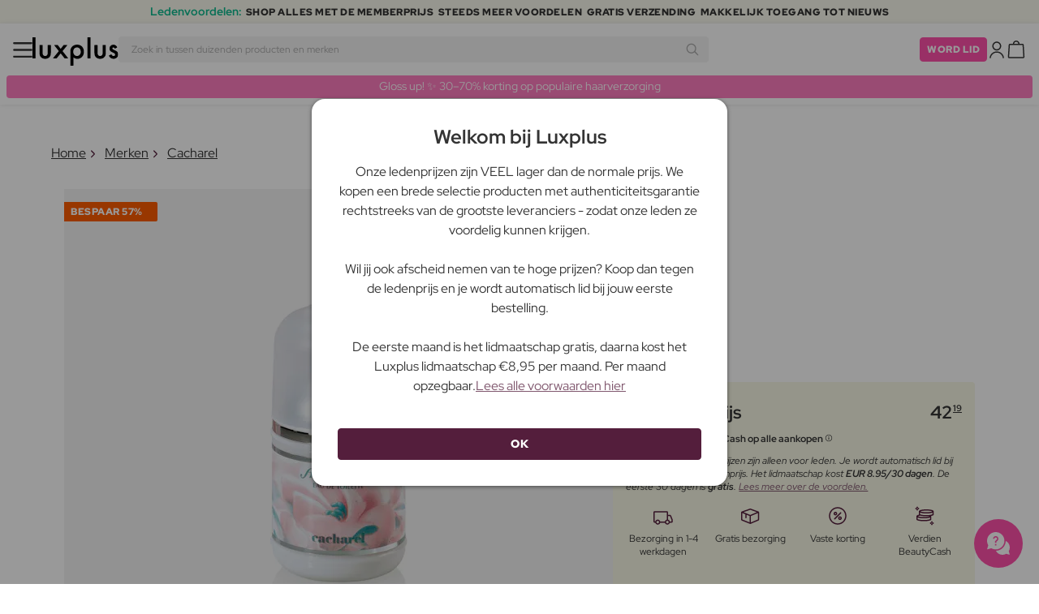

--- FILE ---
content_type: text/html; charset=UTF-8
request_url: https://www.luxplus.nl/product/cacharel-anais-anais-100-ml
body_size: 37474
content:
<!doctype html>
<html lang="nl"
    class="">

    <head>
        <meta charset="utf-8">
        <meta name="viewport"
            content="width=device-width, initial-scale=1, maximum-scale=5">
        <link rel="shortcut icon"
            href="/favicon.ico">
        <link rel="preload"
            href="https://www.luxplus.nl/build/assets/Kaio-Bold-pga5dD-X.woff2"
            as="font"
            type="font/woff2"
            crossorigin="anonymous">
        <link rel="preload"
            href="https://www.luxplus.nl/build/assets/Kaio-Black-C_Xq_2rn.woff2"
            as="font"
            type="font/woff2"
            crossorigin="anonymous">
        <link rel="preload"
            href="https://www.luxplus.nl/build/assets/RedHatDisplay-VariableFont_wght-CYt243Jg.woff2"
            as="font"
            type="font/woff2"
            crossorigin="anonymous">
        <link rel="preload"
            href="https://www.luxplus.nl/build/assets/RedHatDisplay-Italic-VariableFont_wght-vaS-Mr_M.woff2"
            as="font"
            type="font/woff2"
            crossorigin="anonymous">
        <link rel="dns-prefetch"
            href="//luxplus.imgix.net">
        <link rel="preconnect"
            href="//luxplus.imgix.net">
                <link rel="preload"
            href="https://luxplus.imgix.net/content/icons/2025/logo.svg"
            as="image"
            type="image/svg+xml">
            <link rel="preload" as="style" href="https://www.luxplus.nl/build/assets/swiper-DVtqE91n.css" /><link rel="stylesheet" href="https://www.luxplus.nl/build/assets/swiper-DVtqE91n.css" data-navigate-track="reload" />    <link rel="preload" as="style" href="https://www.luxplus.nl/build/assets/app-iBKxA_gf.css" /><link rel="stylesheet" href="https://www.luxplus.nl/build/assets/app-iBKxA_gf.css" data-navigate-track="reload" />            <title>Cacharel Anais Anais 100 ml - 42.19 EUR - luxplus.nl</title>
    <meta name="description"
        content="Bespaar 58.20 EUR (58%) op Cacharel Anais Anais 100 ml Eau de Toilette. Op luxplus.nl bespaar je tot 58% op Eau de Toilette door Cacharel en vele andere merken.">
    <meta property="og:url"
        content="https://www.luxplus.nl/product/cacharel-anais-anais-100-ml">
    <meta property="og:type"
        content="article">
    <meta property="og:title"
        content="Cacharel Anais Anais 100 ml">
    <meta property="og:description"
        content="Anais Anais van het merk Cacharel is een betoverende en tijdloze geur die een extra dimensie zal toevoegen aan jouw persoonlijke stijl. Deze parfum is perfect voor vrouwen die elegantie en vrouwelijkheid willen uitstralen.

Met een inhoud van 100 ml heb je genoeg product om lang te genieten van deze heerlijke geur. Anais Anais is een bloemengeur die opent met frisse noten van hyacint en galbanum, wat een lichte en luchtige sensatie geeft. Het hart van de geur bestaat uit een mix van lelietje-van-dalen, jasmijn en rozen, die een sensuele en romantische dimensie toevoegen. Het wordt afgerond met warme noten van sandelhout en muskus, die zorgen voor een aangename en langdurige geurervaring.

Anais Anais is perfect voor elke gelegenheid, of het nu voor dagelijks gebruik is of voor feestelijke evenementen. Deze geur geeft je zelfvertrouwen en trekt de aandacht, waar je ook gaat. Breng het aan op je nek, polsen of achter je oren om optimaal van de geur te genieten.

Met Anais Anais krijg je niet alleen een geur, maar ook een gevoel van luxe en welzijn. Deze parfum geeft je een unieke en persoonlijke handtekeninggeur die een blijvende indruk zal achterlaten op iedereen om je heen.

Verwen jezelf met Anais Anais van Cacharel en ervaar een geur die betovert en verleidt. Geef jezelf de luxe die je verdient en laat deze prachtige geur deel uitmaken van je dagelijkse routine.">
            <meta property="og:image"
            content="https://luxplus.imgix.net/content/product/image/12528-2301-1669791142.jpg?auto=format&amp;w=800&amp;h=800&amp;fill-color=FFFFFF&amp;fill=solid&amp;fit=fillmax&amp;dpr=1&amp;mark=https%3A%2F%2Fluxplus.imgix.net%2Fcontent%2Ficons%2F2025%2Flogo.png&amp;mark-align=right,bottom&amp;mark-pad=40&amp;mark-w=200&amp;mark-h=160">
        <meta property="og:site_name"
        content="Luxplus">
    <meta property="og:logo"
        content="https://luxplus.imgix.net/content/icons/2025/logo-favicon.png">
    <meta name="numberofProductsOnPage"
        content="1">
    <meta name="numberofActiveProductsOnPage"
        content="1">
    <meta name="fromPrice"
        content="42.19">
    <meta name="discountPercentage"
        content="0.58">

    
    
    <link rel="canonical"
        href="https://www.luxplus.nl/product/cacharel-anais-anais-100-ml" />
            <link rel="preload"
            imagesrcset="
             https://luxplus.imgix.net/content/product/image/12528-2301-1669791142.jpg?auto=format&amp;w=400&amp;h=400&amp;trim=auto&amp;trim-sd=1&amp;dpr=2 2x,
              https://luxplus.imgix.net/content/product/image/12528-2301-1669791142.jpg?auto=format&amp;w=400&amp;h=400&amp;trim=auto&amp;trim-sd=1&amp;dpr=3 3x"
            as="image"
            type="image/png">
                    <!-- Livewire Styles --><style >[wire\:loading][wire\:loading], [wire\:loading\.delay][wire\:loading\.delay], [wire\:loading\.inline-block][wire\:loading\.inline-block], [wire\:loading\.inline][wire\:loading\.inline], [wire\:loading\.block][wire\:loading\.block], [wire\:loading\.flex][wire\:loading\.flex], [wire\:loading\.table][wire\:loading\.table], [wire\:loading\.grid][wire\:loading\.grid], [wire\:loading\.inline-flex][wire\:loading\.inline-flex] {display: none;}[wire\:loading\.delay\.none][wire\:loading\.delay\.none], [wire\:loading\.delay\.shortest][wire\:loading\.delay\.shortest], [wire\:loading\.delay\.shorter][wire\:loading\.delay\.shorter], [wire\:loading\.delay\.short][wire\:loading\.delay\.short], [wire\:loading\.delay\.default][wire\:loading\.delay\.default], [wire\:loading\.delay\.long][wire\:loading\.delay\.long], [wire\:loading\.delay\.longer][wire\:loading\.delay\.longer], [wire\:loading\.delay\.longest][wire\:loading\.delay\.longest] {display: none;}[wire\:offline][wire\:offline] {display: none;}[wire\:dirty]:not(textarea):not(input):not(select) {display: none;}:root {--livewire-progress-bar-color: #2299dd;}[x-cloak] {display: none !important;}[wire\:cloak] {display: none !important;}</style>
                <script>
    const consentTypes = ['Marketing', 'Analytics'];

    function generateConsentPropName(prop) {
        return 'sleeknote' + prop + 'Consent';
    }

    consentTypes.forEach(function(prop) {
        let consentPropName = generateConsentPropName(prop);

        if (!(consentPropName in window)) {
            window[consentPropName] = false;
        }
    });

    window.addEventListener('CookieInformationConsentGiven', function() {
        let cookieProps = ['cookie_cat_marketing', 'cookie_cat_statistic'];

        cookieProps.forEach(function(prop, index) {
            if (window.CookieInformation.getConsentGivenFor(prop)) {
                let consentPropName = generateConsentPropName(consentTypes[index]);
                window[consentPropName] = true;
            }
        });
    });
</script>

<script id="sleeknoteScript"
    type="text/javascript">
    (function() {
        let sleeknoteScriptTag = document.createElement("script");
        sleeknoteScriptTag.type = "text/javascript";
        sleeknoteScriptTag.charset = "utf-8";
        sleeknoteScriptTag.src = ("//sleeknotecustomerscripts.sleeknote.com/172898.js");
        let s = document.getElementById("sleeknoteScript");
        s.parentNode.insertBefore(sleeknoteScriptTag, s);
    })();
</script>
        <script src="https://cdn.behamics.com/luxplus/behamics.js"></script>
        <script type="text/javascript">
    (function(c, l, a, r, i, t, y) {
        c[a] = c[a] || function() {
            (c[a].q = c[a].q || []).push(arguments)
        };
        t = l.createElement(r);
        t.async = 1;
        t.src = "https://www.clarity.ms/tag/" + i;
        y = l.getElementsByTagName(r)[0];
        y.parentNode.insertBefore(t, y);
    })(window, document, "clarity", "script", "lffnqudxfa");
</script>
        <script>
    window.dataLayer = window.dataLayer || [];
    window.dataLayer = [{"userStatus":"not-logged-in","userId":"","countryCode":"nl","languageCode":"nl","membership_status":"not a member","membership_date":"","membership_days":null,"membership_period":"","last_visit":"","last_purchase":"","gs":false,"email":"","phone":"","emailHash":"","phoneHash":"","ufHash":"","ulHash":"","uaHash":"","upnHash":"","ucHash":"","linkCampaignId":0,"referralId":"","membershipTypeId":0,"split-test":""}];
</script>
        <script>
    ! function() {
        "use strict";

        function l(e) {
            for (var t = e, r = 0, n = document.cookie.split(";"); r < n.length; r++) {
                var o = n[r].split("=");
                if (o[0].trim() === t) return o[1]
            }
        }

        function s(e) {
            return localStorage.getItem(e)
        }

        function u(e) {
            return window[e]
        }

        function A(e, t) {
            e = document.querySelector(e);
            return t ? null == e ? void 0 : e.getAttribute(t) : null == e ? void 0 : e.textContent
        }
        var e = window,
            t = document,
            r = "script",
            n = "dataLayer",
            o = 'https:\/\/ssc.luxplus.nl',
            a = "",
            i = "7k7yctqoqfv",
            c = '9n1=aWQ9R1RNLTVOWE1LUks%3D\u0026sort=asc',
            g = "cookie",
            v = "sck",
            E = "",
            d = !1;
        try {
            var d = !!g && (m = navigator.userAgent, !!(m = new RegExp("Version/([0-9._]+)(.*Mobile)?.*Safari.*").exec(
                    m))) && 16.4 <= parseFloat(m[1]),
                f = "stapeUserId" === g,
                I = d && !f ? function(e, t, r) {
                    void 0 === t && (t = "");
                    var n = {
                            cookie: l,
                            localStorage: s,
                            jsVariable: u,
                            cssSelector: A
                        },
                        t = Array.isArray(t) ? t : [t];
                    if (e && n[e])
                        for (var o = n[e], a = 0, i = t; a < i.length; a++) {
                            var c = i[a],
                                c = r ? o(c, r) : o(c);
                            if (c) return c
                        } else console.warn("invalid uid source", e)
                }(g, v, E) : void 0;
            d = d && (!!I || f)
        } catch (e) {
            console.error(e)
        }
        var m = e,
            g = (m[n] = m[n] || [], m[n].push({
                "gtm.start": (new Date).getTime(),
                event: "gtm.js"
            }), t.getElementsByTagName(r)[0]),
            v = I ? "&bi=" + encodeURIComponent(I) : "",
            E = t.createElement(r),
            f = (d && (i = 8 < i.length ? i.replace(/([a-z]{8}$)/, "kp$1") : "kp" + i), !d && a ? a : o);
        E.async = !0, E.src = f + "/" + i + ".js?" + c + v, null != (e = g.parentNode) && e.insertBefore(E, g)
    }();
</script>

        <script async
    src="https://helloretailcdn.com/helloretail.js"></script>
<script>
    hrq = window.hrq || [];
    hrq.push(['init', {}]);
    hrq.push(function(sdk) {
        if (!CookieInformation.getConsentGivenFor('cookie_cat_marketing')) {
            sdk.setTrackingOptOut(true);
        }
    });

    </script>

        <script>
            function isIOS() {
                return /iPad|iPhone|iPod/.test(navigator.userAgent);
            }

            var isIos = isIOS();

            document.documentElement.classList.add(isIos ? "os-ios" : "os-google");
        </script>
    </head>

    <body class="">
            <script type="application/ld+json">
    {"@context":"http:\/\/schema.org\/","@type":"Product","name":"Cacharel Anais Anais","url":"https:\/\/www.luxplus.nl\/product\/cacharel-anais-anais-100-ml","description":"Anais Anais van het merk Cacharel is een betoverende en tijdloze geur die een extra dimensie zal toevoegen aan jouw persoonlijke stijl. Deze parfum is perfect voor vrouwen die elegantie en vrouwelijkheid willen uitstralen.\n\nMet een inhoud van 100 ml heb je genoeg product om lang te genieten van deze heerlijke geur. Anais Anais is een bloemengeur die opent met frisse noten van hyacint en galbanum, wat een lichte en luchtige sensatie geeft. Het hart van de geur bestaat uit een mix van lelietje-van-dalen, jasmijn en rozen, die een sensuele en romantische dimensie toevoegen. Het wordt afgerond met warme noten van sandelhout en muskus, die zorgen voor een aangename en langdurige geurervaring.\n\nAnais Anais is perfect voor elke gelegenheid, of het nu voor dagelijks gebruik is of voor feestelijke evenementen. Deze geur geeft je zelfvertrouwen en trekt de aandacht, waar je ook gaat. Breng het aan op je nek, polsen of achter je oren om optimaal van de geur te genieten.\n\nMet Anais Anais krijg je niet alleen een geur, maar ook een gevoel van luxe en welzijn. Deze parfum geeft je een unieke en persoonlijke handtekeninggeur die een blijvende indruk zal achterlaten op iedereen om je heen.\n\nVerwen jezelf met Anais Anais van Cacharel en ervaar een geur die betovert en verleidt. Geef jezelf de luxe die je verdient en laat deze prachtige geur deel uitmaken van je dagelijkse routine.","brand":{"@type":"Thing","name":"Cacharel"},"offers":{"@type":"Offer","priceCurrency":"EUR","url":"https:\/\/www.luxplus.nl\/product\/cacharel-anais-anais-100-ml","price":"42.19","itemCondition":"http:\/\/schema.org\/NewCondition","availability":"http:\/\/schema.org\/InStock","seller":{"@type":"Organization","name":"Luxplus"}},"image":"https:\/\/luxplus.imgix.net\/content\/product\/image\/12528-2301-1669791142.jpg?auto=format\u0026w=800\u0026h=800\u0026fill-color=FFFFFF\u0026fill=solid\u0026fit=fillmax\u0026dpr=1\u0026mark=https%3A%2F%2Fluxplus.imgix.net%2Fcontent%2Ficons%2F2025%2Flogo.png\u0026mark-align=right,bottom\u0026mark-pad=40\u0026mark-w=200\u0026mark-h=160","aggregateRating":{"@type":"AggregateRating","ratingValue":"4.66","ratingCount":40}}
</script>
    <script type="application/ld+json">
        {"@context":"https:\/\/schema.org","@type":"BreadcrumbList","itemListElement":[{"@type":"ListItem","position":{},"name":{},"item":{}},{"@type":"ListItem","position":{},"name":{},"item":{}},{"@type":"ListItem","position":{},"name":{},"item":{}},{"@type":"ListItem","position":{},"name":{},"item":{}}]}
    </script>
            <div class="top-bar">
        <div class="lux-container max-w-md">
            <div class="lux-field lux-mobile-only">
                <div class="lux-field lux-text">
                    <p class="font-bold">Ledenvoordelen:</p>
                </div>

                <div class="top-bar-mobile   hide-pagination swiper swiper-slider"
    id="swiper_696ceef56f513"
    data-per-view="1"
    data-gap="24"
    data-center-slides=""
    data-center-bounds=""
    data-breakpoints="[]"
    data-initial-slide="0"
    data-focus-center=""
    data-loop=""
    data-autoplay="1"
    data-autoplay-delay="5000"
    data-thumbs-id=""
    style="--swiperGap: 24px;">
    <div class="swiper-wrapper ">
        <div class="swiper-slide ">
    <div class="lux-field lux-box-title">
                            <p>SHOP ALLES MET DE MEMBERPRIJS</p>
                        </div>
</div>

                    <div class="swiper-slide ">
    <div class="lux-field lux-box-title">
                            <p>Steeds meer voordelen</p>
                        </div>
</div>

                    <div class="swiper-slide ">
    <div class="lux-field lux-box-title">
                            <p>Gratis verzending</p>
                        </div>
</div>

                    <div class="swiper-slide ">
    <div class="lux-field lux-box-title">
                            <p>Makkelijk toegang tot nieuws</p>
                        </div>
</div>
    </div>

    
    </div>

            </div>

            <div class="lux-field lux-desktop-only">
                <div class="lux-field lux-content-between">
                    <div class="lux-field lux-text">
                        <p class="font-bold">Ledenvoordelen:</p>
                    </div>

                    <div class="lux-field lux-box-title">
                        <p>SHOP ALLES MET DE MEMBERPRIJS</p>
                    </div>

                    <div class="lux-field lux-box-title">
                        <p>Steeds meer voordelen</p>
                    </div>

                    <div class="lux-field lux-box-title">
                        <p>Gratis verzending</p>
                    </div>

                    <div class="lux-field lux-box-title">
                        <p>Makkelijk toegang tot nieuws</p>
                    </div>
                </div>
            </div>
        </div>
    </div>

    <header>
        <div class="lux-header">
    <div class="lux-container full-width">
        <div class="lux-header-container">
            <div class="lux-left">
                <a class="lux-header-button burger-menu d-xl-none" href="javascript:void(0);" onclick="window.mobileMenu.show()" id="Overview">
    <img src="/img/null.png"
    style="--svg: url(https://luxplus.imgix.net/content/icons/2025/burger.svg)"
    alt=""
    class="lux-svg-icon icon menu">

    <div class="lux-field lux-text nl">
        <p>
            Menu
        </p>
    </div>

    
</a>

                <a class="lux-header-logo"
                    href="/">
                    <img src="https://luxplus.imgix.net/content/icons/2025/logo-favicon.svg"
                        class="topbar-logo favicon"
                        alt="">
                    <img src="https://luxplus.imgix.net/content/icons/2025/logo.svg"
                        class="topbar-logo logo"
                        alt="">
                </a>
            </div>

            <div class="lux-center shrinking-element">
                <div class="lux-field lux-header-search">
                    <form method="GET"
    action="/search"
    id="search-field-form">
    <label for="search-input-field"
        class="search-input">
        <input id="search-input-field"
            name="q"
            class="hello-search-not-member"
            type="text"
            maxlength="50"
            placeholder="Zoek in tussen duizenden producten en merken"
            autocomplete="off">

        <img src="/img/null.png"
    style="--svg: url(https://luxplus.imgix.net/content/icons/2025/search.svg)"
    alt=""
    class="lux-svg-icon ">
    </label>
</form>
                </div>
            </div>

            <div class="lux-right">
                <div class="lux-header-button lux-search-button">
                    <img src="/img/null.png"
    style="--svg: url(https://luxplus.imgix.net/content/icons/2025/search.svg)"
    alt=""
    class="lux-svg-icon ">
                </div>

                
                                                            <div class="lux-button">
                            <a href="/lidmaatschap"
                                class="btn btn-sm btn-action">
                                Word lid
                            </a>
                        </div>
                    
                    <a class="lux-header-button account" data-toggle="lux-popup" data-target="lux-panel-login" href="#" onclick="return false;">
    <img src="/img/null.png"
    style="--svg: url(https://luxplus.imgix.net/content/icons/2025/profile.svg)"
    alt=""
    class="lux-svg-icon icon account">

    <div class="lux-field lux-text nl">
        <p>
            Log in
        </p>
    </div>

    
</a>
                
                <a href="/winkelmand"
    class="lux-header-button  basket">
    <img src="/img/null.png"
    style="--svg: url(https://luxplus.imgix.net/content/icons/2025/basket.svg)"
    alt=""
    class="lux-svg-icon icon cart">

    <span
        class="header-button-counter non-member ">
            </span>

    <div class="lux-field lux-text nl">
        <p>
            Winkelmand
        </p>
    </div>
</a>
            </div>

            <div class="lux-footer">
                <ul class="lux-main-menu">
            <li class="">
            <a class="lux-menu-link section"
                data-id="section_news"
                href="/nieuwe-producten">
                Nieuw
            </a>
        </li>
            <li class="">
            <a class="lux-menu-link section"
                data-id="section_sale"
                href="/sale">
                Deals
            </a>
        </li>
            <li class="">
            <a class="lux-menu-link section"
                data-id="section_inspiration"
                href="/terug-op-voorraad">
                Inspiratie
            </a>
        </li>
            <li class="">
            <a class="lux-menu-link section"
                data-id="section_trending"
                href="/trending">
                Trending
            </a>
        </li>
            <li class="">
            <a class="lux-menu-link section"
                data-id="section_7"
                href="/section/make-up">
                Make-up
            </a>
        </li>
            <li class="">
            <a class="lux-menu-link section"
                data-id="section_8"
                href="/section/huidverzorging">
                Huidverzorging
            </a>
        </li>
            <li class="">
            <a class="lux-menu-link section"
                data-id="section_9"
                href="/section/parfum">
                Parfum
            </a>
        </li>
            <li class="">
            <a class="lux-menu-link section"
                data-id="section_10"
                href="/section/haar">
                Haar
            </a>
        </li>
            <li class="">
            <a class="lux-menu-link section"
                data-id="section_2"
                href="/section/heren">
                Heren
            </a>
        </li>
            <li class="">
            <a class="lux-menu-link section"
                data-id="section_11"
                href="/section/gezondheid-en-welzijn">
                Gezondheid &amp; Welzijn
            </a>
        </li>
            <li class="">
            <a class="lux-menu-link section"
                data-id="section_14"
                href="/section/home">
                Home
            </a>
        </li>
            <li class="">
            <a class="lux-menu-link section"
                data-id="section_4"
                href="/section/luxliving">
                Persoonlijke Verzorging
            </a>
        </li>
            <li class="">
            <a class="lux-menu-link section"
                data-id="section_3"
                href="/section/kinderen">
                Moeder &amp; Kind
            </a>
        </li>
            <li class="">
            <a class="lux-menu-link section"
                data-id="section_outlet"
                href="/outlet">
                Outlet
            </a>
        </li>
    </ul>
                <div class="lux-main-menu-overlay">
                                                <div class="lux-section-menu"
    data-id="section_inspiration">
    <div class="lux-category-menu">
    <a href="/terug-op-voorraad"
                                    class="lux-menu-link category">
                                    Terug op voorraad
                                </a>
</div>
                                                                                <div class="lux-category-menu">
    <a href="/besteld"
                                    class="lux-menu-link category">
                                    Binnenkort beschikbaar
                                </a>
</div>
                                                                                <div class="lux-category-menu">
    <a href="/luxmagazine"
                                    class="lux-menu-link category">
                                    Luxmagazine
                                </a>
</div>
                                                                                <div class="lux-category-menu">
    <a href="/luxury"
                                    class="lux-menu-link category">
                                    Luxe
                                </a>
</div>
                                                                                <div class="lux-category-menu">
    <a href="/alle-merken"
                                    class="lux-menu-link category">
                                    Merken
                                </a>
</div>
</div>
                                            <div class="lux-section-menu"
    data-id="section_7">
    <div class="lux-category-menu">
    <a href="/categorie/ogen"
                                    class="lux-menu-link category">
                                    Ogen
                                </a>

                                                                    <ul class="lux-subcategory-menu">
                                                                                                                                    <li>
                                                    <a href="/subcategorie/wimper-serum"
                                                        class="lux-menu-link subcategory">
                                                        Wimperserum
                                                    </a>
                                                </li>
                                                                                                                                                                                <li>
                                                    <a href="/subcategorie/wimpers"
                                                        class="lux-menu-link subcategory">
                                                        Kunstwimpers
                                                    </a>
                                                </li>
                                                                                                                                                                                <li>
                                                    <a href="/subcategorie/wimper-en-wenkbrauwverf"
                                                        class="lux-menu-link subcategory">
                                                        Wimper- en wenkbrauwverf
                                                    </a>
                                                </li>
                                                                                                                                                                                <li>
                                                    <a href="/subcategorie/wenkbrauwen"
                                                        class="lux-menu-link subcategory">
                                                        Wenkbrauwen
                                                    </a>
                                                </li>
                                                                                                                                                                                <li>
                                                    <a href="/subcategorie/oogschaduw"
                                                        class="lux-menu-link subcategory">
                                                        Oogschaduw
                                                    </a>
                                                </li>
                                                                                                                                                                                <li>
                                                    <a href="/subcategorie/mascara"
                                                        class="lux-menu-link subcategory">
                                                        Mascara
                                                    </a>
                                                </li>
                                                                                                                                                                                <li>
                                                    <a href="/subcategorie/eyeliner"
                                                        class="lux-menu-link subcategory">
                                                        Eyeliner
                                                    </a>
                                                </li>
                                                                                                                                                                                <li>
                                                    <a href="/subcategorie/kleurlenzen"
                                                        class="lux-menu-link subcategory">
                                                        Kleurlenzen
                                                    </a>
                                                </li>
                                                                                                                                                                                                                                                                                                                                                                                                                                                                                                                                                                                                                                                                                                                                                                                                                                                                                                                                                                                                                                                
                                        <li>
                                            <a href="/categorie/ogen"
                                                class="lux-menu-link show-all">
                                                Toon alles

                                                <img src="/img/null.png"
    style="--svg: url(https://luxplus.imgix.net/content/icons/2025/arrow-right.svg)"
    alt=""
    class="lux-svg-icon ">
                                            </a>
                                        </li>
                                    </ul>
</div>
                                                                                <div class="lux-category-menu">
    <a href="/categorie/gezicht"
                                    class="lux-menu-link category">
                                    Gezicht
                                </a>

                                                                    <ul class="lux-subcategory-menu">
                                                                                                                                    <li>
                                                    <a href="/subcategorie/foundation"
                                                        class="lux-menu-link subcategory">
                                                        Foundation
                                                    </a>
                                                </li>
                                                                                                                                                                                <li>
                                                    <a href="/subcategorie/poeder"
                                                        class="lux-menu-link subcategory">
                                                        Poeder
                                                    </a>
                                                </li>
                                                                                                                                                                                <li>
                                                    <a href="/subcategorie/blush"
                                                        class="lux-menu-link subcategory">
                                                        Blush
                                                    </a>
                                                </li>
                                                                                                                                                                                <li>
                                                    <a href="/subcategorie/concealer-en-highlighter"
                                                        class="lux-menu-link subcategory">
                                                        Concealer
                                                    </a>
                                                </li>
                                                                                                                                                                                <li>
                                                    <a href="/subcategorie/primer"
                                                        class="lux-menu-link subcategory">
                                                        Primer
                                                    </a>
                                                </li>
                                                                                                                                                                                <li>
                                                    <a href="/subcategorie/bb-cc-cream"
                                                        class="lux-menu-link subcategory">
                                                        BB &amp; CC cream
                                                    </a>
                                                </li>
                                                                                                                                                                                <li>
                                                    <a href="/subcategorie/highlighter"
                                                        class="lux-menu-link subcategory">
                                                        Highlighter
                                                    </a>
                                                </li>
                                                                                                                                                                                <li>
                                                    <a href="/subcategorie/bronzer"
                                                        class="lux-menu-link subcategory">
                                                        Bronzer
                                                    </a>
                                                </li>
                                                                                                                                                                                <li>
                                                    <a href="/subcategorie/setting-spray"
                                                        class="lux-menu-link subcategory">
                                                        Setting spray
                                                    </a>
                                                </li>
                                                                                                                                                                                <li>
                                                    <a href="/subcategorie/getinte-dagcreme"
                                                        class="lux-menu-link subcategory">
                                                        Getinte dagcrème
                                                    </a>
                                                </li>
                                                                                                                                                                                                                                                                                                                                                                                                                                                                                                                                                                                                                                                                                                                                                                                                                                                                                                                                                                                                                                                
                                        <li>
                                            <a href="/categorie/gezicht"
                                                class="lux-menu-link show-all">
                                                Toon alles

                                                <img src="/img/null.png"
    style="--svg: url(https://luxplus.imgix.net/content/icons/2025/arrow-right.svg)"
    alt=""
    class="lux-svg-icon ">
                                            </a>
                                        </li>
                                    </ul>
</div>
                                                                                <div class="lux-category-menu">
    <a href="/categorie/lippen"
                                    class="lux-menu-link category">
                                    Lippen
                                </a>

                                                                    <ul class="lux-subcategory-menu">
                                                                                                                                    <li>
                                                    <a href="/subcategorie/lipstick-en-lipgloss"
                                                        class="lux-menu-link subcategory">
                                                        Lippenstift
                                                    </a>
                                                </li>
                                                                                                                                                                                <li>
                                                    <a href="/subcategorie/lipgloss"
                                                        class="lux-menu-link subcategory">
                                                        Lipgloss
                                                    </a>
                                                </li>
                                                                                                                                                                                <li>
                                                    <a href="/subcategorie/lip-stain"
                                                        class="lux-menu-link subcategory">
                                                        Lip Stain
                                                    </a>
                                                </li>
                                                                                                                                                                                <li>
                                                    <a href="/subcategorie/lipliner"
                                                        class="lux-menu-link subcategory">
                                                        Lipliner
                                                    </a>
                                                </li>
                                                                                                                                                                                <li>
                                                    <a href="/subcategorie/lip-oil"
                                                        class="lux-menu-link subcategory">
                                                        Lip Oil
                                                    </a>
                                                </li>
                                                                                                                                                                                <li>
                                                    <a href="/subcategorie/lip-plumper"
                                                        class="lux-menu-link subcategory">
                                                        Lip plumper
                                                    </a>
                                                </li>
                                                                                                                                                                                                                                                                                                                                                                                                                                                                                                                                                                                                                                                                                                                                                                                                                                                                                                                                                                                                                                                
                                        <li>
                                            <a href="/categorie/lippen"
                                                class="lux-menu-link show-all">
                                                Toon alles

                                                <img src="/img/null.png"
    style="--svg: url(https://luxplus.imgix.net/content/icons/2025/arrow-right.svg)"
    alt=""
    class="lux-svg-icon ">
                                            </a>
                                        </li>
                                    </ul>
</div>
                                                                                <div class="lux-category-menu">
    <a href="/categorie/ontdek-makeup"
                                    class="lux-menu-link category">
                                    Ontdek
                                </a>

                                                                    <ul class="lux-subcategory-menu">
                                                                                                                                    <li>
                                                    <a href="/subcategorie/bestsellers-makeup"
                                                        class="lux-menu-link subcategory">
                                                        Bestsellers
                                                    </a>
                                                </li>
                                                                                                                                                                                <li>
                                                    <a href="/subcategorie/cadeausets-makeup"
                                                        class="lux-menu-link subcategory">
                                                        Cadeausets
                                                    </a>
                                                </li>
                                                                                                                                                                                <li>
                                                    <a href="/subcategorie/k-beauty-makeup"
                                                        class="lux-menu-link subcategory">
                                                        K-Beauty Make-Up
                                                    </a>
                                                </li>
                                                                                                                                                                                <li>
                                                    <a href="/subcategorie/make-up-trends"
                                                        class="lux-menu-link subcategory">
                                                        Festival Make-Up
                                                    </a>
                                                </li>
                                                                                                                                                                                <li>
                                                    <a href="/subcategorie/contour-kit"
                                                        class="lux-menu-link subcategory">
                                                        Contour Kit
                                                    </a>
                                                </li>
                                                                                                                                                                                                                                                                                                                                                                                                                                                                                                                                                                                                                                                                                                                                                                                                                                                                                                                                                                                                                                                
                                        <li>
                                            <a href="/categorie/ontdek-makeup"
                                                class="lux-menu-link show-all">
                                                Toon alles

                                                <img src="/img/null.png"
    style="--svg: url(https://luxplus.imgix.net/content/icons/2025/arrow-right.svg)"
    alt=""
    class="lux-svg-icon ">
                                            </a>
                                        </li>
                                    </ul>
</div>
                                                                                <div class="lux-category-menu">
    <a href="/categorie/nagels"
                                    class="lux-menu-link category">
                                    Nagels
                                </a>

                                                                    <ul class="lux-subcategory-menu">
                                                                                                                                    <li>
                                                    <a href="/subcategorie/nagel-lak"
                                                        class="lux-menu-link subcategory">
                                                        Nagellak
                                                    </a>
                                                </li>
                                                                                                                                                                                <li>
                                                    <a href="/subcategorie/nagelverzorging"
                                                        class="lux-menu-link subcategory">
                                                        Nagelverzorging
                                                    </a>
                                                </li>
                                                                                                                                                                                <li>
                                                    <a href="/subcategorie/kunstnagels"
                                                        class="lux-menu-link subcategory">
                                                        Kunstnagels
                                                    </a>
                                                </li>
                                                                                                                                                                                <li>
                                                    <a href="/subcategorie/gel-nagellak"
                                                        class="lux-menu-link subcategory">
                                                        Gel nagellak
                                                    </a>
                                                </li>
                                                                                                                                                                                <li>
                                                    <a href="/subcategorie/topcoat-and-basecoat"
                                                        class="lux-menu-link subcategory">
                                                        Topcoat &amp; basecoat
                                                    </a>
                                                </li>
                                                                                                                                                                                <li>
                                                    <a href="/subcategorie/nagellak-remover"
                                                        class="lux-menu-link subcategory">
                                                        Nagellak remover
                                                    </a>
                                                </li>
                                                                                                                                                                                <li>
                                                    <a href="/subcategorie/nagelvijlen-en-scharen"
                                                        class="lux-menu-link subcategory">
                                                        Nagelvijlen- en scharen
                                                    </a>
                                                </li>
                                                                                                                                                                                <li>
                                                    <a href="/subcategorie/manicure-set"
                                                        class="lux-menu-link subcategory">
                                                        Manicure Set
                                                    </a>
                                                </li>
                                                                                                                                                                                                                                                                                                                                                                                                                                                                                                                                                                                                                                                                                                                                                                                                                                                                                                                                                                                                                                                
                                        <li>
                                            <a href="/categorie/nagels"
                                                class="lux-menu-link show-all">
                                                Toon alles

                                                <img src="/img/null.png"
    style="--svg: url(https://luxplus.imgix.net/content/icons/2025/arrow-right.svg)"
    alt=""
    class="lux-svg-icon ">
                                            </a>
                                        </li>
                                    </ul>
</div>
                                                                                <div class="lux-category-menu">
    <a href="/categorie/accessories"
                                    class="lux-menu-link category">
                                    Accessories
                                </a>

                                                                    <ul class="lux-subcategory-menu">
                                                                                                                                    <li>
                                                    <a href="/subcategorie/makeup-accessoires"
                                                        class="lux-menu-link subcategory">
                                                        Accessoires
                                                    </a>
                                                </li>
                                                                                                                                                                                <li>
                                                    <a href="/subcategorie/penselen-en-applicatoren"
                                                        class="lux-menu-link subcategory">
                                                        Make-up brush
                                                    </a>
                                                </li>
                                                                                                                                                                                <li>
                                                    <a href="/subcategorie/make-up-spons"
                                                        class="lux-menu-link subcategory">
                                                        Make-up spons
                                                    </a>
                                                </li>
                                                                                                                                                                                <li>
                                                    <a href="/subcategorie/wimperkrullers"
                                                        class="lux-menu-link subcategory">
                                                        Wimperkrullers
                                                    </a>
                                                </li>
                                                                                                                                                                                <li>
                                                    <a href="/subcategorie/pincet"
                                                        class="lux-menu-link subcategory">
                                                        Pincet
                                                    </a>
                                                </li>
                                                                                                                                                                                                                                                                                                                                                                                                                                                                                                                                                                                                                                                                                                                                                                                                                                                                                                                                                                                                                                                
                                        <li>
                                            <a href="/categorie/accessories"
                                                class="lux-menu-link show-all">
                                                Toon alles

                                                <img src="/img/null.png"
    style="--svg: url(https://luxplus.imgix.net/content/icons/2025/arrow-right.svg)"
    alt=""
    class="lux-svg-icon ">
                                            </a>
                                        </li>
                                    </ul>
</div>
</div>
                                <div class="lux-section-menu"
    data-id="section_8">
    <div class="lux-category-menu">
    <a href="/categorie/gezichtsverzorging"
                                    class="lux-menu-link category">
                                    Gezichtsverzorging
                                </a>

                                                                    <ul class="lux-subcategory-menu">
                                                                                                                                    <li>
                                                    <a href="/subcategorie/gezichts-creme-dames"
                                                        class="lux-menu-link subcategory">
                                                        Gezichtscrème
                                                    </a>
                                                </li>
                                                                                                                                                                                <li>
                                                    <a href="/subcategorie/serum"
                                                        class="lux-menu-link subcategory">
                                                        Serum
                                                    </a>
                                                </li>
                                                                                                                                                                                <li>
                                                    <a href="/subcategorie/gezichts-reiniger-en-zeep-dames"
                                                        class="lux-menu-link subcategory">
                                                        Gezichtsreiniging
                                                    </a>
                                                </li>
                                                                                                                                                                                <li>
                                                    <a href="/subcategorie/maskers-en-scrubs-dames"
                                                        class="lux-menu-link subcategory">
                                                        Gezichtsmasker
                                                    </a>
                                                </li>
                                                                                                                                                                                <li>
                                                    <a href="/subcategorie/skintonic"
                                                        class="lux-menu-link subcategory">
                                                        Skintonic
                                                    </a>
                                                </li>
                                                                                                                                                                                <li>
                                                    <a href="/subcategorie/gezichtsbehandeling"
                                                        class="lux-menu-link subcategory">
                                                        Skincare Tools
                                                    </a>
                                                </li>
                                                                                                                                                                                <li>
                                                    <a href="/subcategorie/oog-creme"
                                                        class="lux-menu-link subcategory">
                                                        Oogverzorging
                                                    </a>
                                                </li>
                                                                                                                                                                                <li>
                                                    <a href="/subcategorie/lipverzorging"
                                                        class="lux-menu-link subcategory">
                                                        Lipverzorging
                                                    </a>
                                                </li>
                                                                                                                                                                                <li>
                                                    <a href="/subcategorie/make-up-remover"
                                                        class="lux-menu-link subcategory">
                                                        Make-up remover
                                                    </a>
                                                </li>
                                                                                                                                                                                <li>
                                                    <a href="/subcategorie/essence"
                                                        class="lux-menu-link subcategory">
                                                        Essence
                                                    </a>
                                                </li>
                                                                                                                                                                                <li>
                                                    <a href="/subcategorie/facial-mists"
                                                        class="lux-menu-link subcategory">
                                                        Facial mists
                                                    </a>
                                                </li>
                                                                                                                                                                                <li>
                                                    <a href="/subcategorie/gezichtsolie"
                                                        class="lux-menu-link subcategory">
                                                        Gezichtsolie
                                                    </a>
                                                </li>
                                                                                                                                                                                                                                                                                                                                                                                                                                                                                                                                                                                                                                                                                                                                                                                                                                                                                                                                                                                                                                                
                                        <li>
                                            <a href="/categorie/gezichtsverzorging"
                                                class="lux-menu-link show-all">
                                                Toon alles

                                                <img src="/img/null.png"
    style="--svg: url(https://luxplus.imgix.net/content/icons/2025/arrow-right.svg)"
    alt=""
    class="lux-svg-icon ">
                                            </a>
                                        </li>
                                    </ul>
</div>
                                                                                <div class="lux-category-menu">
    <a href="/categorie/shop-op-huidtype"
                                    class="lux-menu-link category">
                                    Winkel volgens huidtype en probleem
                                </a>

                                                                    <ul class="lux-subcategory-menu">
                                                                                                                                    <li>
                                                    <a href="/subcategorie/anti-age"
                                                        class="lux-menu-link subcategory">
                                                        Anti age
                                                    </a>
                                                </li>
                                                                                                                                                                                <li>
                                                    <a href="/subcategorie/roodheid"
                                                        class="lux-menu-link subcategory">
                                                        Roodheid
                                                    </a>
                                                </li>
                                                                                                                                                                                <li>
                                                    <a href="/subcategorie/droge-huid"
                                                        class="lux-menu-link subcategory">
                                                        Droge huid
                                                    </a>
                                                </li>
                                                                                                                                                                                <li>
                                                    <a href="/subcategorie/pigmentvlekken"
                                                        class="lux-menu-link subcategory">
                                                        Pigmentvlekken
                                                    </a>
                                                </li>
                                                                                                                                                                                <li>
                                                    <a href="/subcategorie/vette-huid"
                                                        class="lux-menu-link subcategory">
                                                        Vette huid
                                                    </a>
                                                </li>
                                                                                                                                                                                <li>
                                                    <a href="/subcategorie/gevoelige-huid"
                                                        class="lux-menu-link subcategory">
                                                        Gevoelige huid
                                                    </a>
                                                </li>
                                                                                                                                                                                <li>
                                                    <a href="/subcategorie/onzuivere-huid"
                                                        class="lux-menu-link subcategory">
                                                        Onzuivere huid
                                                    </a>
                                                </li>
                                                                                                                                                                                <li>
                                                    <a href="/subcategorie/gecombineerde-huid"
                                                        class="lux-menu-link subcategory">
                                                        Gecombineerde huid
                                                    </a>
                                                </li>
                                                                                                                                                                                <li>
                                                    <a href="/subcategorie/striae"
                                                        class="lux-menu-link subcategory">
                                                        Striae
                                                    </a>
                                                </li>
                                                                                                                                                                                <li>
                                                    <a href="/subcategorie/shop-op-behoefte-cellulitis"
                                                        class="lux-menu-link subcategory">
                                                        Cellulitis
                                                    </a>
                                                </li>
                                                                                                                                                                                                                                                                                                                                                                                                                                                                                                                                                                                                                                                                                                                                                                                                                                                                                                                                                                                                                                                
                                        <li>
                                            <a href="/categorie/shop-op-huidtype"
                                                class="lux-menu-link show-all">
                                                Toon alles

                                                <img src="/img/null.png"
    style="--svg: url(https://luxplus.imgix.net/content/icons/2025/arrow-right.svg)"
    alt=""
    class="lux-svg-icon ">
                                            </a>
                                        </li>
                                    </ul>
</div>
                                                                                <div class="lux-category-menu">
    <a href="/categorie/cadeau"
                                    class="lux-menu-link category">
                                    Ontdek
                                </a>

                                                                    <ul class="lux-subcategory-menu">
                                                                                                                                    <li>
                                                    <a href="/subcategorie/k-beauty"
                                                        class="lux-menu-link subcategory">
                                                        K-Beauty
                                                    </a>
                                                </li>
                                                                                                                                                                                <li>
                                                    <a href="/subcategorie/bestsellers-skincare"
                                                        class="lux-menu-link subcategory">
                                                        Bestsellers
                                                    </a>
                                                </li>
                                                                                                                                                                                <li>
                                                    <a href="/subcategorie/giftsets"
                                                        class="lux-menu-link subcategory">
                                                        Giftsets
                                                    </a>
                                                </li>
                                                                                                                                                                                <li>
                                                    <a href="/subcategorie/huidverzorging-travel-size"
                                                        class="lux-menu-link subcategory">
                                                        Travel size
                                                    </a>
                                                </li>
                                                                                                                                                                                <li>
                                                    <a href="/subcategorie/wellness-huidverzorging"
                                                        class="lux-menu-link subcategory">
                                                        Wellness
                                                    </a>
                                                </li>
                                                                                                                                                                                                                                                                                                                                                                                                                                                                                                                                                                                                                                                                                                                                                                                                                                                                                                                                                                                                                                                
                                        <li>
                                            <a href="/categorie/cadeau"
                                                class="lux-menu-link show-all">
                                                Toon alles

                                                <img src="/img/null.png"
    style="--svg: url(https://luxplus.imgix.net/content/icons/2025/arrow-right.svg)"
    alt=""
    class="lux-svg-icon ">
                                            </a>
                                        </li>
                                    </ul>
</div>
                                                                                <div class="lux-category-menu">
    <a href="/categorie/k-beauty"
                                    class="lux-menu-link category">
                                    K-Beauty
                                </a>

                                                                    <ul class="lux-subcategory-menu">
                                                                                                                                    <li>
                                                    <a href="/subcategorie/k-beauty-gezichtscreme"
                                                        class="lux-menu-link subcategory">
                                                        Gezichtscrème
                                                    </a>
                                                </li>
                                                                                                                                                                                <li>
                                                    <a href="/subcategorie/k-beauty-serum"
                                                        class="lux-menu-link subcategory">
                                                        Serum
                                                    </a>
                                                </li>
                                                                                                                                                                                <li>
                                                    <a href="/subcategorie/k-beauty-toner-and-mist"
                                                        class="lux-menu-link subcategory">
                                                        Toner &amp; Mist
                                                    </a>
                                                </li>
                                                                                                                                                                                <li>
                                                    <a href="/subcategorie/k-beauty-sheet-masks"
                                                        class="lux-menu-link subcategory">
                                                        Sheet Masks
                                                    </a>
                                                </li>
                                                                                                                                                                                <li>
                                                    <a href="/subcategorie/k-beauty-gezichtsreiniging"
                                                        class="lux-menu-link subcategory">
                                                        Gezichtsreiniging
                                                    </a>
                                                </li>
                                                                                                                                                                                <li>
                                                    <a href="/subcategorie/k-beauty-zonnecreme"
                                                        class="lux-menu-link subcategory">
                                                        Zonnecrème
                                                    </a>
                                                </li>
                                                                                                                                                                                <li>
                                                    <a href="/subcategorie/k-beauty-gezichtsmaskers"
                                                        class="lux-menu-link subcategory">
                                                        Gezichtsmaskers
                                                    </a>
                                                </li>
                                                                                                                                                                                <li>
                                                    <a href="/subcategorie/k-beauty-oogverzorging"
                                                        class="lux-menu-link subcategory">
                                                        Oogverzorging
                                                    </a>
                                                </li>
                                                                                                                                                                                <li>
                                                    <a href="/subcategorie/k-beauty-cleansing-oil"
                                                        class="lux-menu-link subcategory">
                                                        Cleansing Oil
                                                    </a>
                                                </li>
                                                                                                                                                                                <li>
                                                    <a href="/subcategorie/k-beauty-essence"
                                                        class="lux-menu-link subcategory">
                                                        Essence
                                                    </a>
                                                </li>
                                                                                                                                                                                <li>
                                                    <a href="/subcategorie/k-beauty-lichaamsverzorging"
                                                        class="lux-menu-link subcategory">
                                                        Lichaamsverzorging
                                                    </a>
                                                </li>
                                                                                                                                                                                <li>
                                                    <a href="/subcategorie/k-beauty-exfolierend"
                                                        class="lux-menu-link subcategory">
                                                        Exfoliërend
                                                    </a>
                                                </li>
                                                                                                                                                                                                                                                                                                                                                                                                                                                                                                                                                                                                                                                                                                                                                                                                                                                                                                                                                                                                                                                
                                        <li>
                                            <a href="/categorie/k-beauty"
                                                class="lux-menu-link show-all">
                                                Toon alles

                                                <img src="/img/null.png"
    style="--svg: url(https://luxplus.imgix.net/content/icons/2025/arrow-right.svg)"
    alt=""
    class="lux-svg-icon ">
                                            </a>
                                        </li>
                                    </ul>
</div>
                                                                                <div class="lux-category-menu">
    <a href="/categorie/shop-op-ingredienten"
                                    class="lux-menu-link category">
                                    Shop op ingrediënten
                                </a>

                                                                    <ul class="lux-subcategory-menu">
                                                                                                                                    <li>
                                                    <a href="/subcategorie/niacinamide"
                                                        class="lux-menu-link subcategory">
                                                        Niacinamide
                                                    </a>
                                                </li>
                                                                                                                                                                                <li>
                                                    <a href="/subcategorie/hyaluronzuur"
                                                        class="lux-menu-link subcategory">
                                                        Hyaluronzuur
                                                    </a>
                                                </li>
                                                                                                                                                                                <li>
                                                    <a href="/subcategorie/collageen"
                                                        class="lux-menu-link subcategory">
                                                        Collageen
                                                    </a>
                                                </li>
                                                                                                                                                                                <li>
                                                    <a href="/subcategorie/centella"
                                                        class="lux-menu-link subcategory">
                                                        Centella
                                                    </a>
                                                </li>
                                                                                                                                                                                <li>
                                                    <a href="/subcategorie/vitamine-c"
                                                        class="lux-menu-link subcategory">
                                                        Vitamine C
                                                    </a>
                                                </li>
                                                                                                                                                                                <li>
                                                    <a href="/subcategorie/pdrn"
                                                        class="lux-menu-link subcategory">
                                                        PDRN
                                                    </a>
                                                </li>
                                                                                                                                                                                <li>
                                                    <a href="/subcategorie/retinol"
                                                        class="lux-menu-link subcategory">
                                                        Retinol
                                                    </a>
                                                </li>
                                                                                                                                                                                <li>
                                                    <a href="/subcategorie/aha-bha"
                                                        class="lux-menu-link subcategory">
                                                        AHA BHA
                                                    </a>
                                                </li>
                                                                                                                                                                                <li>
                                                    <a href="/subcategorie/vitamine-e"
                                                        class="lux-menu-link subcategory">
                                                        Vitamine E
                                                    </a>
                                                </li>
                                                                                                                                                                                <li>
                                                    <a href="/subcategorie/salicylzuur"
                                                        class="lux-menu-link subcategory">
                                                        Salicylzuur
                                                    </a>
                                                </li>
                                                                                                                                                                                                                                                                                                                                                                                                                                                                                                                                                                                                                                                                                                                                                                                                                                                                                                                                                                                                                                                
                                        <li>
                                            <a href="/categorie/shop-op-ingredienten"
                                                class="lux-menu-link show-all">
                                                Toon alles

                                                <img src="/img/null.png"
    style="--svg: url(https://luxplus.imgix.net/content/icons/2025/arrow-right.svg)"
    alt=""
    class="lux-svg-icon ">
                                            </a>
                                        </li>
                                    </ul>
</div>
                                                                                <div class="lux-category-menu">
    <a href="/categorie/lichaamsverzorging"
                                    class="lux-menu-link category">
                                    Lichaamsverzorging
                                </a>

                                                                    <ul class="lux-subcategory-menu">
                                                                                                                                    <li>
                                                    <a href="/subcategorie/body-lotion-dames"
                                                        class="lux-menu-link subcategory">
                                                        Bodylotion
                                                    </a>
                                                </li>
                                                                                                                                                                                <li>
                                                    <a href="/subcategorie/douchegel"
                                                        class="lux-menu-link subcategory">
                                                        Douchegel
                                                    </a>
                                                </li>
                                                                                                                                                                                <li>
                                                    <a href="/subcategorie/hand-zeep"
                                                        class="lux-menu-link subcategory">
                                                        Handzeep
                                                    </a>
                                                </li>
                                                                                                                                                                                <li>
                                                    <a href="/subcategorie/huid-olie"
                                                        class="lux-menu-link subcategory">
                                                        Lichaamsolie
                                                    </a>
                                                </li>
                                                                                                                                                                                <li>
                                                    <a href="/subcategorie/handen-en-nagels-dames"
                                                        class="lux-menu-link subcategory">
                                                        Handverzorging
                                                    </a>
                                                </li>
                                                                                                                                                                                <li>
                                                    <a href="/subcategorie/voet-verzorging-dames"
                                                        class="lux-menu-link subcategory">
                                                        Voetverzorging
                                                    </a>
                                                </li>
                                                                                                                                                                                <li>
                                                    <a href="/subcategorie/bodyscrub"
                                                        class="lux-menu-link subcategory">
                                                        Scrub
                                                    </a>
                                                </li>
                                                                                                                                                                                <li>
                                                    <a href="/subcategorie/deodorant"
                                                        class="lux-menu-link subcategory">
                                                        Deodorant
                                                    </a>
                                                </li>
                                                                                                                                                                                <li>
                                                    <a href="/subcategorie/accessories-lichaamsverzorging"
                                                        class="lux-menu-link subcategory">
                                                        Accessoires
                                                    </a>
                                                </li>
                                                                                                                                                                                <li>
                                                    <a href="/subcategorie/douchegel-dames"
                                                        class="lux-menu-link subcategory">
                                                        Bad
                                                    </a>
                                                </li>
                                                                                                                                                                                                                                                                                                                                                                                                                                                                                                                                                                                                                                                                                                                                                                                                                                                                                                                                                                                                                                                
                                        <li>
                                            <a href="/categorie/lichaamsverzorging"
                                                class="lux-menu-link show-all">
                                                Toon alles

                                                <img src="/img/null.png"
    style="--svg: url(https://luxplus.imgix.net/content/icons/2025/arrow-right.svg)"
    alt=""
    class="lux-svg-icon ">
                                            </a>
                                        </li>
                                    </ul>
</div>
                                                                                <div class="lux-category-menu">
    <a href="/categorie/zonproducten"
                                    class="lux-menu-link category">
                                    Zonproducten
                                </a>

                                                                    <ul class="lux-subcategory-menu">
                                                                                                                                    <li>
                                                    <a href="/subcategorie/zon-bescherming-lichaam-dames"
                                                        class="lux-menu-link subcategory">
                                                        Zonnebrand
                                                    </a>
                                                </li>
                                                                                                                                                                                <li>
                                                    <a href="/subcategorie/zelf-bruiner"
                                                        class="lux-menu-link subcategory">
                                                        Zelfbruiner
                                                    </a>
                                                </li>
                                                                                                                                                                                <li>
                                                    <a href="/subcategorie/zon-bescherming-gezicht-dames"
                                                        class="lux-menu-link subcategory">
                                                        Aftersun
                                                    </a>
                                                </li>
                                                                                                                                                                                                                                                                                                                                                                                                                                                                                                                                                                                                                                                                                                                                                                                                                                                                                                                                                                                                                                                
                                        <li>
                                            <a href="/categorie/zonproducten"
                                                class="lux-menu-link show-all">
                                                Toon alles

                                                <img src="/img/null.png"
    style="--svg: url(https://luxplus.imgix.net/content/icons/2025/arrow-right.svg)"
    alt=""
    class="lux-svg-icon ">
                                            </a>
                                        </li>
                                    </ul>
</div>
                                                                                <div class="lux-category-menu">
    <a href="/categorie/dermatologische-skincare"
                                    class="lux-menu-link category">
                                    Dermatologische skincare
                                </a>

                                                                    <ul class="lux-subcategory-menu">
                                                                                                                                    <li>
                                                    <a href="/subcategorie/gezichtsverzorging"
                                                        class="lux-menu-link subcategory">
                                                        Gezichtsverzorging
                                                    </a>
                                                </li>
                                                                                                                                                                                <li>
                                                    <a href="/subcategorie/lichaamsverzorging"
                                                        class="lux-menu-link subcategory">
                                                        Lichaamsverzorging
                                                    </a>
                                                </li>
                                                                                                                                                                                <li>
                                                    <a href="/subcategorie/zonproducten-derma"
                                                        class="lux-menu-link subcategory">
                                                        Zonproducten
                                                    </a>
                                                </li>
                                                                                                                                                                                                                                                                                                                                                                                                                                                                                                                                                                                                                                                                                                                                                                                                                                                                                                                                                                                                                                                
                                        <li>
                                            <a href="/categorie/dermatologische-skincare"
                                                class="lux-menu-link show-all">
                                                Toon alles

                                                <img src="/img/null.png"
    style="--svg: url(https://luxplus.imgix.net/content/icons/2025/arrow-right.svg)"
    alt=""
    class="lux-svg-icon ">
                                            </a>
                                        </li>
                                    </ul>
</div>
</div>
                                <div class="lux-section-menu"
    data-id="section_9">
    <div class="lux-category-menu">
    <a href="/categorie/voor-haar"
                                    class="lux-menu-link category">
                                    Voor haar
                                </a>

                                                                    <ul class="lux-subcategory-menu">
                                                                                                                                    <li>
                                                    <a href="/subcategorie/parfum-voor-vrouwen"
                                                        class="lux-menu-link subcategory">
                                                        Parfum
                                                    </a>
                                                </li>
                                                                                                                                                                                <li>
                                                    <a href="/subcategorie/parfum-cadeausets-dames"
                                                        class="lux-menu-link subcategory">
                                                        Cadeausets
                                                    </a>
                                                </li>
                                                                                                                                                                                <li>
                                                    <a href="/subcategorie/body-mist"
                                                        class="lux-menu-link subcategory">
                                                        Body Mist
                                                    </a>
                                                </li>
                                                                                                                                                                                <li>
                                                    <a href="/subcategorie/niche-parfums-voor-haar"
                                                        class="lux-menu-link subcategory">
                                                        Niche Parfums
                                                    </a>
                                                </li>
                                                                                                                                                                                <li>
                                                    <a href="/subcategorie/deodorant-dames"
                                                        class="lux-menu-link subcategory">
                                                        Deodorant
                                                    </a>
                                                </li>
                                                                                                                                                                                                                                                                                                                                                                                                                                                                                                                                                                                                                                                                                                                                                                                                                                                                                                                                                                                                                                                
                                        <li>
                                            <a href="/categorie/voor-haar"
                                                class="lux-menu-link show-all">
                                                Toon alles

                                                <img src="/img/null.png"
    style="--svg: url(https://luxplus.imgix.net/content/icons/2025/arrow-right.svg)"
    alt=""
    class="lux-svg-icon ">
                                            </a>
                                        </li>
                                    </ul>
</div>
                                                                                <div class="lux-category-menu">
    <a href="/categorie/ontdek-parfum"
                                    class="lux-menu-link category">
                                    Ontdek
                                </a>

                                                                    <ul class="lux-subcategory-menu">
                                                                                                                                    <li>
                                                    <a href="/subcategorie/arabische-parfums"
                                                        class="lux-menu-link subcategory">
                                                        Arabische Parfums
                                                    </a>
                                                </li>
                                                                                                                                                                                <li>
                                                    <a href="/subcategorie/bestsellers-fragrance"
                                                        class="lux-menu-link subcategory">
                                                        Bestsellers
                                                    </a>
                                                </li>
                                                                                                                                                                                <li>
                                                    <a href="/subcategorie/vanille"
                                                        class="lux-menu-link subcategory">
                                                        Vanillegeur
                                                    </a>
                                                </li>
                                                                                                                                                                                <li>
                                                    <a href="/subcategorie/perfume-trends"
                                                        class="lux-menu-link subcategory">
                                                        Niche Parfums
                                                    </a>
                                                </li>
                                                                                                                                                                                <li>
                                                    <a href="/subcategorie/haarparfum"
                                                        class="lux-menu-link subcategory">
                                                        Haarparfum
                                                    </a>
                                                </li>
                                                                                                                                                                                <li>
                                                    <a href="/subcategorie/frisse-geuren"
                                                        class="lux-menu-link subcategory">
                                                        Frisse Geuren
                                                    </a>
                                                </li>
                                                                                                                                                                                <li>
                                                    <a href="/subcategorie/navulbaar-parfum-and-navullingen"
                                                        class="lux-menu-link subcategory">
                                                        Navulbaar Parfum &amp; Navullingen
                                                    </a>
                                                </li>
                                                                                                                                                                                <li>
                                                    <a href="/subcategorie/perfume-layering"
                                                        class="lux-menu-link subcategory">
                                                        Layering
                                                    </a>
                                                </li>
                                                                                                                                                                                <li>
                                                    <a href="/subcategorie/parfumolie"
                                                        class="lux-menu-link subcategory">
                                                        Parfumolie
                                                    </a>
                                                </li>
                                                                                                                                                                                                                                                                                                                                                                                                                                                                                                                                                                                                                                                                                                                                                                                                                                                                                                                                                                                                                                                
                                        <li>
                                            <a href="/categorie/ontdek-parfum"
                                                class="lux-menu-link show-all">
                                                Toon alles

                                                <img src="/img/null.png"
    style="--svg: url(https://luxplus.imgix.net/content/icons/2025/arrow-right.svg)"
    alt=""
    class="lux-svg-icon ">
                                            </a>
                                        </li>
                                    </ul>
</div>
                                                                                <div class="lux-category-menu">
    <a href="/categorie/geuren-noten"
                                    class="lux-menu-link category">
                                    Geuren &amp; Noten
                                </a>

                                                                    <ul class="lux-subcategory-menu">
                                                                                                                                    <li>
                                                    <a href="/subcategorie/bloemige-geuren"
                                                        class="lux-menu-link subcategory">
                                                        Bloemige Geuren
                                                    </a>
                                                </li>
                                                                                                                                                                                <li>
                                                    <a href="/subcategorie/oriental-parfums"
                                                        class="lux-menu-link subcategory">
                                                        Oriëntaalse Geuren
                                                    </a>
                                                </li>
                                                                                                                                                                                <li>
                                                    <a href="/subcategorie/vanillegeuren"
                                                        class="lux-menu-link subcategory">
                                                        Zoete Geuren
                                                    </a>
                                                </li>
                                                                                                                                                                                <li>
                                                    <a href="/subcategorie/frisse-citrusparfums"
                                                        class="lux-menu-link subcategory">
                                                        Citrusgeuren
                                                    </a>
                                                </li>
                                                                                                                                                                                <li>
                                                    <a href="/subcategorie/parfums-met-houtnoten"
                                                        class="lux-menu-link subcategory">
                                                        Houtige Geuren
                                                    </a>
                                                </li>
                                                                                                                                                                                <li>
                                                    <a href="/subcategorie/fruitige-geuren"
                                                        class="lux-menu-link subcategory">
                                                        Fruitige Geuren
                                                    </a>
                                                </li>
                                                                                                                                                                                                                                                                                                                                                                                                                                                                                                                                                                                                                                                                                                                                                                                                                                                                                                                                                                                                                                                
                                        <li>
                                            <a href="/categorie/geuren-noten"
                                                class="lux-menu-link show-all">
                                                Toon alles

                                                <img src="/img/null.png"
    style="--svg: url(https://luxplus.imgix.net/content/icons/2025/arrow-right.svg)"
    alt=""
    class="lux-svg-icon ">
                                            </a>
                                        </li>
                                    </ul>
</div>
                                                                                <div class="lux-category-menu">
    <a href="/categorie/voor-hem"
                                    class="lux-menu-link category">
                                    Voor hem
                                </a>

                                                                    <ul class="lux-subcategory-menu">
                                                                                                                                    <li>
                                                    <a href="/subcategorie/parfum-voor-mannen"
                                                        class="lux-menu-link subcategory">
                                                        Parfum
                                                    </a>
                                                </li>
                                                                                                                                                                                <li>
                                                    <a href="/subcategorie/cadeau-sets-heren"
                                                        class="lux-menu-link subcategory">
                                                        Cadeaus Voor Hem
                                                    </a>
                                                </li>
                                                                                                                                                                                <li>
                                                    <a href="/subcategorie/niche-parfums-voor-hem"
                                                        class="lux-menu-link subcategory">
                                                        Niche Parfums
                                                    </a>
                                                </li>
                                                                                                                                                                                <li>
                                                    <a href="/subcategorie/deodorant-heren"
                                                        class="lux-menu-link subcategory">
                                                        Deodorant
                                                    </a>
                                                </li>
                                                                                                                                                                                                                                                                                                                                                                                                                                                                                                                                                                                                                                                                                                                                                                                                                                                                                                                                                                                                                                                
                                        <li>
                                            <a href="/categorie/voor-hem"
                                                class="lux-menu-link show-all">
                                                Toon alles

                                                <img src="/img/null.png"
    style="--svg: url(https://luxplus.imgix.net/content/icons/2025/arrow-right.svg)"
    alt=""
    class="lux-svg-icon ">
                                            </a>
                                        </li>
                                    </ul>
</div>
                                                                                <div class="lux-category-menu">
    <a href="/categorie/parfums-unisex"
                                    class="lux-menu-link category">
                                    Unisex
                                </a>

                                                                    <ul class="lux-subcategory-menu">
                                                                                                                                    <li>
                                                    <a href="/subcategorie/unisex-parfum"
                                                        class="lux-menu-link subcategory">
                                                        Parfum
                                                    </a>
                                                </li>
                                                                                                                                                                                <li>
                                                    <a href="/subcategorie/niche-parfums-unisex"
                                                        class="lux-menu-link subcategory">
                                                        Niche Parfums
                                                    </a>
                                                </li>
                                                                                                                                                                                                                                                                                                                                                                                                                                                                                                                                                                                                                                                                                                                                                                                                                                                                                                                                                                                                                                                
                                        <li>
                                            <a href="/categorie/parfums-unisex"
                                                class="lux-menu-link show-all">
                                                Toon alles

                                                <img src="/img/null.png"
    style="--svg: url(https://luxplus.imgix.net/content/icons/2025/arrow-right.svg)"
    alt=""
    class="lux-svg-icon ">
                                            </a>
                                        </li>
                                    </ul>
</div>
</div>
                                <div class="lux-section-menu"
    data-id="section_10">
    <div class="lux-category-menu">
    <a href="/categorie/haarverzorging"
                                    class="lux-menu-link category">
                                    Haarverzorging
                                </a>

                                                                    <ul class="lux-subcategory-menu">
                                                                                                                                    <li>
                                                    <a href="/subcategorie/shampoo-dames"
                                                        class="lux-menu-link subcategory">
                                                        Shampoo
                                                    </a>
                                                </li>
                                                                                                                                                                                <li>
                                                    <a href="/subcategorie/haarmaskers-en-behandelingen-dames"
                                                        class="lux-menu-link subcategory">
                                                        Haarmaskers &amp; leave-In
                                                    </a>
                                                </li>
                                                                                                                                                                                <li>
                                                    <a href="/subcategorie/conditioner-dames"
                                                        class="lux-menu-link subcategory">
                                                        Conditioner
                                                    </a>
                                                </li>
                                                                                                                                                                                <li>
                                                    <a href="/subcategorie/haarolie"
                                                        class="lux-menu-link subcategory">
                                                        Haarolie &amp; haarserum
                                                    </a>
                                                </li>
                                                                                                                                                                                <li>
                                                    <a href="/subcategorie/haaruitval"
                                                        class="lux-menu-link subcategory">
                                                        Haaruitval
                                                    </a>
                                                </li>
                                                                                                                                                                                <li>
                                                    <a href="/subcategorie/droog-shampoo"
                                                        class="lux-menu-link subcategory">
                                                        Droogshampoo
                                                    </a>
                                                </li>
                                                                                                                                                                                <li>
                                                    <a href="/subcategorie/luizenhampoo"
                                                        class="lux-menu-link subcategory">
                                                        Luizenhampoo
                                                    </a>
                                                </li>
                                                                                                                                                                                <li>
                                                    <a href="/subcategorie/shampoo-conditioner-refill"
                                                        class="lux-menu-link subcategory">
                                                        Shampoo &amp; conditioner refill
                                                    </a>
                                                </li>
                                                                                                                                                                                                                                                                                                                                                                                                                                                                                                                                                                                                                                                                                                                                                                                                                                                                                                                                                                                                                                                
                                        <li>
                                            <a href="/categorie/haarverzorging"
                                                class="lux-menu-link show-all">
                                                Toon alles

                                                <img src="/img/null.png"
    style="--svg: url(https://luxplus.imgix.net/content/icons/2025/arrow-right.svg)"
    alt=""
    class="lux-svg-icon ">
                                            </a>
                                        </li>
                                    </ul>
</div>
                                                                                <div class="lux-category-menu">
    <a href="/categorie/shop-op-behoefte-haar"
                                    class="lux-menu-link category">
                                    Shop op behoefte
                                </a>

                                                                    <ul class="lux-subcategory-menu">
                                                                                                                                    <li>
                                                    <a href="/subcategorie/krullend-haar"
                                                        class="lux-menu-link subcategory">
                                                        Krullend haar
                                                    </a>
                                                </li>
                                                                                                                                                                                <li>
                                                    <a href="/subcategorie/beschadigd-haar"
                                                        class="lux-menu-link subcategory">
                                                        Beschadigd haar
                                                    </a>
                                                </li>
                                                                                                                                                                                <li>
                                                    <a href="/subcategorie/droog-haar"
                                                        class="lux-menu-link subcategory">
                                                        Droog haar
                                                    </a>
                                                </li>
                                                                                                                                                                                <li>
                                                    <a href="/subcategorie/geirriteerde-hoofdhuid"
                                                        class="lux-menu-link subcategory">
                                                        Geïrriteerde hoofdhuid
                                                    </a>
                                                </li>
                                                                                                                                                                                <li>
                                                    <a href="/subcategorie/anti-roos-shampoo"
                                                        class="lux-menu-link subcategory">
                                                        Anti-roos shampoo
                                                    </a>
                                                </li>
                                                                                                                                                                                <li>
                                                    <a href="/subcategorie/geverfd-haar"
                                                        class="lux-menu-link subcategory">
                                                        Geverfd haar
                                                    </a>
                                                </li>
                                                                                                                                                                                <li>
                                                    <a href="/subcategorie/haartype-grijs-haar"
                                                        class="lux-menu-link subcategory">
                                                        Grijs haar
                                                    </a>
                                                </li>
                                                                                                                                                                                <li>
                                                    <a href="/subcategorie/fijn-haar"
                                                        class="lux-menu-link subcategory">
                                                        Haarvolume
                                                    </a>
                                                </li>
                                                                                                                                                                                                                                                                                                                                                                                                                                                                                                                                                                                                                                                                                                                                                                                                                                                                                                                                                                                                                                                
                                        <li>
                                            <a href="/categorie/shop-op-behoefte-haar"
                                                class="lux-menu-link show-all">
                                                Toon alles

                                                <img src="/img/null.png"
    style="--svg: url(https://luxplus.imgix.net/content/icons/2025/arrow-right.svg)"
    alt=""
    class="lux-svg-icon ">
                                            </a>
                                        </li>
                                    </ul>
</div>
                                                                                <div class="lux-category-menu">
    <a href="/categorie/ontdek-haar"
                                    class="lux-menu-link category">
                                    Ontdek
                                </a>

                                                                    <ul class="lux-subcategory-menu">
                                                                                                                                    <li>
                                                    <a href="/subcategorie/bestsellers-hair"
                                                        class="lux-menu-link subcategory">
                                                        Bestsellers
                                                    </a>
                                                </li>
                                                                                                                                                                                <li>
                                                    <a href="/subcategorie/curly-girl"
                                                        class="lux-menu-link subcategory">
                                                        Curly Girl
                                                    </a>
                                                </li>
                                                                                                                                                                                <li>
                                                    <a href="/subcategorie/cadeausets-hair-care"
                                                        class="lux-menu-link subcategory">
                                                        Cadeausets
                                                    </a>
                                                </li>
                                                                                                                                                                                <li>
                                                    <a href="/subcategorie/haar-travel-size"
                                                        class="lux-menu-link subcategory">
                                                        Travel size
                                                    </a>
                                                </li>
                                                                                                                                                                                <li>
                                                    <a href="/subcategorie/hair-oiling"
                                                        class="lux-menu-link subcategory">
                                                        Hair Oiling
                                                    </a>
                                                </li>
                                                                                                                                                                                <li>
                                                    <a href="/subcategorie/korean-hair-care"
                                                        class="lux-menu-link subcategory">
                                                        Koreaanse haarverzorging
                                                    </a>
                                                </li>
                                                                                                                                                                                <li>
                                                    <a href="/subcategorie/haarvitamines"
                                                        class="lux-menu-link subcategory">
                                                        Haarvitamines
                                                    </a>
                                                </li>
                                                                                                                                                                                                                                                                                                                                                                                                                                                                                                                                                                                                                                                                                                                                                                                                                                                                                                                                                                                                                                                
                                        <li>
                                            <a href="/categorie/ontdek-haar"
                                                class="lux-menu-link show-all">
                                                Toon alles

                                                <img src="/img/null.png"
    style="--svg: url(https://luxplus.imgix.net/content/icons/2025/arrow-right.svg)"
    alt=""
    class="lux-svg-icon ">
                                            </a>
                                        </li>
                                    </ul>
</div>
                                                                                <div class="lux-category-menu">
    <a href="/categorie/haarstyling"
                                    class="lux-menu-link category">
                                    Haarstyling
                                </a>

                                                                    <ul class="lux-subcategory-menu">
                                                                                                                                    <li>
                                                    <a href="/subcategorie/haarspray"
                                                        class="lux-menu-link subcategory">
                                                        Haarspray
                                                    </a>
                                                </li>
                                                                                                                                                                                <li>
                                                    <a href="/subcategorie/wax"
                                                        class="lux-menu-link subcategory">
                                                        Wax
                                                    </a>
                                                </li>
                                                                                                                                                                                <li>
                                                    <a href="/subcategorie/haarmousse"
                                                        class="lux-menu-link subcategory">
                                                        Haarmousse
                                                    </a>
                                                </li>
                                                                                                                                                                                <li>
                                                    <a href="/subcategorie/sea-salt-spray"
                                                        class="lux-menu-link subcategory">
                                                        Sea salt spray
                                                    </a>
                                                </li>
                                                                                                                                                                                <li>
                                                    <a href="/subcategorie/heat-protection"
                                                        class="lux-menu-link subcategory">
                                                        Heat protection
                                                    </a>
                                                </li>
                                                                                                                                                                                <li>
                                                    <a href="/subcategorie/haargel"
                                                        class="lux-menu-link subcategory">
                                                        Haargel
                                                    </a>
                                                </li>
                                                                                                                                                                                                                                                                                                                                                                                                                                                                                                                                                                                                                                                                                                                                                                                                                                                                                                                                                                                                                                                
                                        <li>
                                            <a href="/categorie/haarstyling"
                                                class="lux-menu-link show-all">
                                                Toon alles

                                                <img src="/img/null.png"
    style="--svg: url(https://luxplus.imgix.net/content/icons/2025/arrow-right.svg)"
    alt=""
    class="lux-svg-icon ">
                                            </a>
                                        </li>
                                    </ul>
</div>
                                                                                <div class="lux-category-menu">
    <a href="/categorie/professionele-haarverzorging"
                                    class="lux-menu-link category">
                                    Professionele haarverzorging
                                </a>

                                                                    <ul class="lux-subcategory-menu">
                                                                                                                                    <li>
                                                    <a href="/subcategorie/haarverzorging-professionele-haarverzorging"
                                                        class="lux-menu-link subcategory">
                                                        Haarverzorging
                                                    </a>
                                                </li>
                                                                                                                                                                                <li>
                                                    <a href="/subcategorie/styling-professionele-haarverzorging"
                                                        class="lux-menu-link subcategory">
                                                        Styling
                                                    </a>
                                                </li>
                                                                                                                                                                                <li>
                                                    <a href="/subcategorie/shampoo-professionele-haarverzorging"
                                                        class="lux-menu-link subcategory">
                                                        Shampoo
                                                    </a>
                                                </li>
                                                                                                                                                                                <li>
                                                    <a href="/subcategorie/conditioner-professionele-haarverzorging"
                                                        class="lux-menu-link subcategory">
                                                        Conditioner
                                                    </a>
                                                </li>
                                                                                                                                                                                                                                                                                                                                                                                                                                                                                                                                                                                                                                                                                                                                                                                                                                                                                                                                                                                                                                                
                                        <li>
                                            <a href="/categorie/professionele-haarverzorging"
                                                class="lux-menu-link show-all">
                                                Toon alles

                                                <img src="/img/null.png"
    style="--svg: url(https://luxplus.imgix.net/content/icons/2025/arrow-right.svg)"
    alt=""
    class="lux-svg-icon ">
                                            </a>
                                        </li>
                                    </ul>
</div>
                                                                                <div class="lux-category-menu">
    <a href="/categorie/haarverf"
                                    class="lux-menu-link category">
                                    Haarverf
                                </a>

                                                                    <ul class="lux-subcategory-menu">
                                                                                                                                    <li>
                                                    <a href="/subcategorie/permanente-haarverf"
                                                        class="lux-menu-link subcategory">
                                                        Permanente haarverf
                                                    </a>
                                                </li>
                                                                                                                                                                                <li>
                                                    <a href="/subcategorie/kleurspoeling"
                                                        class="lux-menu-link subcategory">
                                                        Kleurspoeling
                                                    </a>
                                                </li>
                                                                                                                                                                                <li>
                                                    <a href="/subcategorie/toner"
                                                        class="lux-menu-link subcategory">
                                                        Toner
                                                    </a>
                                                </li>
                                                                                                                                                                                <li>
                                                    <a href="/subcategorie/bleken"
                                                        class="lux-menu-link subcategory">
                                                        Bleken
                                                    </a>
                                                </li>
                                                                                                                                                                                <li>
                                                    <a href="/subcategorie/uitgroei"
                                                        class="lux-menu-link subcategory">
                                                        Uitgroei
                                                    </a>
                                                </li>
                                                                                                                                                                                                                                                                                                                                                                                                                                                                                                                                                                                                                                                                                                                                                                                                                                                                                                                                                                                                                                                
                                        <li>
                                            <a href="/categorie/haarverf"
                                                class="lux-menu-link show-all">
                                                Toon alles

                                                <img src="/img/null.png"
    style="--svg: url(https://luxplus.imgix.net/content/icons/2025/arrow-right.svg)"
    alt=""
    class="lux-svg-icon ">
                                            </a>
                                        </li>
                                    </ul>
</div>
                                                                                <div class="lux-category-menu">
    <a href="/categorie/styling-tools"
                                    class="lux-menu-link category">
                                    Styling tools
                                </a>

                                                                    <ul class="lux-subcategory-menu">
                                                                                                                                    <li>
                                                    <a href="/subcategorie/krultangen"
                                                        class="lux-menu-link subcategory">
                                                        Krultangen
                                                    </a>
                                                </li>
                                                                                                                                                                                <li>
                                                    <a href="/subcategorie/stijltangen"
                                                        class="lux-menu-link subcategory">
                                                        Stijltangen
                                                    </a>
                                                </li>
                                                                                                                                                                                <li>
                                                    <a href="/subcategorie/fohns"
                                                        class="lux-menu-link subcategory">
                                                        Föhns
                                                    </a>
                                                </li>
                                                                                                                                                                                <li>
                                                    <a href="/subcategorie/heteluchtborstels"
                                                        class="lux-menu-link subcategory">
                                                        Heteluchtborstels
                                                    </a>
                                                </li>
                                                                                                                                                                                <li>
                                                    <a href="/subcategorie/heatless-curlers"
                                                        class="lux-menu-link subcategory">
                                                        Heatless Curlers
                                                    </a>
                                                </li>
                                                                                                                                                                                                                                                                                                                                                                                                                                                                                                                                                                                                                                                                                                                                                                                                                                                                                                                                                                                                                                                
                                        <li>
                                            <a href="/categorie/styling-tools"
                                                class="lux-menu-link show-all">
                                                Toon alles

                                                <img src="/img/null.png"
    style="--svg: url(https://luxplus.imgix.net/content/icons/2025/arrow-right.svg)"
    alt=""
    class="lux-svg-icon ">
                                            </a>
                                        </li>
                                    </ul>
</div>
                                                                                <div class="lux-category-menu">
    <a href="/categorie/haaraccessories"
                                    class="lux-menu-link category">
                                    Haaraccessories
                                </a>

                                                                    <ul class="lux-subcategory-menu">
                                                                                                                                    <li>
                                                    <a href="/subcategorie/haar-borstels"
                                                        class="lux-menu-link subcategory">
                                                        Haarborstels
                                                    </a>
                                                </li>
                                                                                                                                                                                <li>
                                                    <a href="/subcategorie/haarclips-en-haarspelden"
                                                        class="lux-menu-link subcategory">
                                                        Haarclips &amp; haarspelden
                                                    </a>
                                                </li>
                                                                                                                                                                                <li>
                                                    <a href="/subcategorie/haarelastiekjes-en-scrunchies"
                                                        class="lux-menu-link subcategory">
                                                        Haarelastiekjes &amp; scrunchies
                                                    </a>
                                                </li>
                                                                                                                                                                                <li>
                                                    <a href="/subcategorie/kammen"
                                                        class="lux-menu-link subcategory">
                                                        Kammen
                                                    </a>
                                                </li>
                                                                                                                                                                                <li>
                                                    <a href="/subcategorie/hair-extensions"
                                                        class="lux-menu-link subcategory">
                                                        Hair Extensions
                                                    </a>
                                                </li>
                                                                                                                                                                                                                                                                                                                                                                                                                                                                                                                                                                                                                                                                                                                                                                                                                                                                                                                                                                                                                                                
                                        <li>
                                            <a href="/categorie/haaraccessories"
                                                class="lux-menu-link show-all">
                                                Toon alles

                                                <img src="/img/null.png"
    style="--svg: url(https://luxplus.imgix.net/content/icons/2025/arrow-right.svg)"
    alt=""
    class="lux-svg-icon ">
                                            </a>
                                        </li>
                                    </ul>
</div>
</div>
                                <div class="lux-section-menu"
    data-id="section_2">
    <div class="lux-category-menu">
    <a href="/categorie/haar-verzorging-man"
                                    class="lux-menu-link category">
                                    Haar
                                </a>

                                                                    <ul class="lux-subcategory-menu">
                                                                                                                                    <li>
                                                    <a href="/subcategorie/haarstyling-heren"
                                                        class="lux-menu-link subcategory">
                                                        Styling
                                                    </a>
                                                </li>
                                                                                                                                                                                <li>
                                                    <a href="/subcategorie/shampoo-heren"
                                                        class="lux-menu-link subcategory">
                                                        Shampoo &amp; conditioner
                                                    </a>
                                                </li>
                                                                                                                                                                                <li>
                                                    <a href="/subcategorie/haarverf-en-haarkuren-heren"
                                                        class="lux-menu-link subcategory">
                                                        Haarverf &amp; haarkuren
                                                    </a>
                                                </li>
                                                                                                                                                                                <li>
                                                    <a href="/subcategorie/men-hair-loss"
                                                        class="lux-menu-link subcategory">
                                                        Haaruitval
                                                    </a>
                                                </li>
                                                                                                                                                                                                                                                                                                                                                                                                                                                                                                                                                                                                                                                                                                                                                                                                                                                                                                                                                                                                                                                
                                        <li>
                                            <a href="/categorie/haar-verzorging-man"
                                                class="lux-menu-link show-all">
                                                Toon alles

                                                <img src="/img/null.png"
    style="--svg: url(https://luxplus.imgix.net/content/icons/2025/arrow-right.svg)"
    alt=""
    class="lux-svg-icon ">
                                            </a>
                                        </li>
                                    </ul>
</div>
                                                                                <div class="lux-category-menu">
    <a href="/categorie/gezicht-verzorging-man"
                                    class="lux-menu-link category">
                                    Gezichtsverzorging
                                </a>

                                                                    <ul class="lux-subcategory-menu">
                                                                                                                                    <li>
                                                    <a href="/subcategorie/gezichts-creme"
                                                        class="lux-menu-link subcategory">
                                                        Gezichtscrème
                                                    </a>
                                                </li>
                                                                                                                                                                                <li>
                                                    <a href="/subcategorie/gezichts-reiniger-en-zeep"
                                                        class="lux-menu-link subcategory">
                                                        Gezichtsreiniger &amp; zeep
                                                    </a>
                                                </li>
                                                                                                                                                                                <li>
                                                    <a href="/subcategorie/maskers-en-scrubs-heren"
                                                        class="lux-menu-link subcategory">
                                                        Maskers &amp; scrubs
                                                    </a>
                                                </li>
                                                                                                                                                                                <li>
                                                    <a href="/subcategorie/anti-aging-heren"
                                                        class="lux-menu-link subcategory">
                                                        Anti age
                                                    </a>
                                                </li>
                                                                                                                                                                                <li>
                                                    <a href="/subcategorie/zon-bescherming-gezicht-heren"
                                                        class="lux-menu-link subcategory">
                                                        Zonbescherming
                                                    </a>
                                                </li>
                                                                                                                                                                                <li>
                                                    <a href="/subcategorie/oog-creme-heren"
                                                        class="lux-menu-link subcategory">
                                                        Oogcrème
                                                    </a>
                                                </li>
                                                                                                                                                                                                                                                                                                                                                                                                                                                                                                                                                                                                                                                                                                                                                                                                                                                                                                                                                                                                                                                
                                        <li>
                                            <a href="/categorie/gezicht-verzorging-man"
                                                class="lux-menu-link show-all">
                                                Toon alles

                                                <img src="/img/null.png"
    style="--svg: url(https://luxplus.imgix.net/content/icons/2025/arrow-right.svg)"
    alt=""
    class="lux-svg-icon ">
                                            </a>
                                        </li>
                                    </ul>
</div>
                                                                                <div class="lux-category-menu">
    <a href="/categorie/lichaam-verzorging-man"
                                    class="lux-menu-link category">
                                    Lichaamsverzorging
                                </a>

                                                                    <ul class="lux-subcategory-menu">
                                                                                                                                    <li>
                                                    <a href="/subcategorie/body-lotion-heren"
                                                        class="lux-menu-link subcategory">
                                                        Body Lotion
                                                    </a>
                                                </li>
                                                                                                                                                                                <li>
                                                    <a href="/subcategorie/douchegel-heren"
                                                        class="lux-menu-link subcategory">
                                                        Douchegel
                                                    </a>
                                                </li>
                                                                                                                                                                                <li>
                                                    <a href="/subcategorie/handen-en-nagels-heren"
                                                        class="lux-menu-link subcategory">
                                                        Handen &amp; nagels
                                                    </a>
                                                </li>
                                                                                                                                                                                <li>
                                                    <a href="/subcategorie/zonbescherming-lichaam-heren"
                                                        class="lux-menu-link subcategory">
                                                        Zonbescherming
                                                    </a>
                                                </li>
                                                                                                                                                                                                                                                                                                                                                                                                                                                                                                                                                                                                                                                                                                                                                                                                                                                                                                                                                                                                                                                
                                        <li>
                                            <a href="/categorie/lichaam-verzorging-man"
                                                class="lux-menu-link show-all">
                                                Toon alles

                                                <img src="/img/null.png"
    style="--svg: url(https://luxplus.imgix.net/content/icons/2025/arrow-right.svg)"
    alt=""
    class="lux-svg-icon ">
                                            </a>
                                        </li>
                                    </ul>
</div>
                                                                                <div class="lux-category-menu">
    <a href="/categorie/geuren-voor-mannen"
                                    class="lux-menu-link category">
                                    Geuren
                                </a>

                                                                    <ul class="lux-subcategory-menu">
                                                                                                                                    <li>
                                                    <a href="/subcategorie/parfum"
                                                        class="lux-menu-link subcategory">
                                                        Parfum
                                                    </a>
                                                </li>
                                                                                                                                                                                <li>
                                                    <a href="/subcategorie/deodorant-heren2"
                                                        class="lux-menu-link subcategory">
                                                        Deodorant
                                                    </a>
                                                </li>
                                                                                                                                                                                                                                                                                                                                                                                                                                                                                                                                                                                                                                                                                                                                                                                                                                                                                                                                                                                                                                                
                                        <li>
                                            <a href="/categorie/geuren-voor-mannen"
                                                class="lux-menu-link show-all">
                                                Toon alles

                                                <img src="/img/null.png"
    style="--svg: url(https://luxplus.imgix.net/content/icons/2025/arrow-right.svg)"
    alt=""
    class="lux-svg-icon ">
                                            </a>
                                        </li>
                                    </ul>
</div>
                                                                                <div class="lux-category-menu">
    <a href="/categorie/grooming"
                                    class="lux-menu-link category">
                                    Grooming
                                </a>

                                                                    <ul class="lux-subcategory-menu">
                                                                                                                                    <li>
                                                    <a href="/subcategorie/baardverzorging"
                                                        class="lux-menu-link subcategory">
                                                        Baardverzorging
                                                    </a>
                                                </li>
                                                                                                                                                                                <li>
                                                    <a href="/subcategorie/scheermesjes"
                                                        class="lux-menu-link subcategory">
                                                        Scheermesjes
                                                    </a>
                                                </li>
                                                                                                                                                                                <li>
                                                    <a href="/subcategorie/haartrimmer"
                                                        class="lux-menu-link subcategory">
                                                        Haartrimmer
                                                    </a>
                                                </li>
                                                                                                                                                                                <li>
                                                    <a href="/subcategorie/aftershave-man-nl"
                                                        class="lux-menu-link subcategory">
                                                        Aftershave
                                                    </a>
                                                </li>
                                                                                                                                                                                <li>
                                                    <a href="/subcategorie/scheergel"
                                                        class="lux-menu-link subcategory">
                                                        Scheergel
                                                    </a>
                                                </li>
                                                                                                                                                                                <li>
                                                    <a href="/subcategorie/baardtrimmer"
                                                        class="lux-menu-link subcategory">
                                                        Baardtrimmer
                                                    </a>
                                                </li>
                                                                                                                                                                                                                                                                                                                                                                                                                                                                                                                                                                                                                                                                                                                                                                                                                                                                                                                                                                                                                                                
                                        <li>
                                            <a href="/categorie/grooming"
                                                class="lux-menu-link show-all">
                                                Toon alles

                                                <img src="/img/null.png"
    style="--svg: url(https://luxplus.imgix.net/content/icons/2025/arrow-right.svg)"
    alt=""
    class="lux-svg-icon ">
                                            </a>
                                        </li>
                                    </ul>
</div>
                                                                                <div class="lux-category-menu">
    <a href="/categorie/cadeaus-voor-hem"
                                    class="lux-menu-link category">
                                    Cadeaus voor hem
                                </a>

                                                                    <ul class="lux-subcategory-menu">
                                                                                                                                    <li>
                                                    <a href="/subcategorie/cadeaus-voor-hem-parfum"
                                                        class="lux-menu-link subcategory">
                                                        Parfum
                                                    </a>
                                                </li>
                                                                                                                                                                                <li>
                                                    <a href="/subcategorie/huidverzorging"
                                                        class="lux-menu-link subcategory">
                                                        Huidverzorging
                                                    </a>
                                                </li>
                                                                                                                                                                                                                                                                                                                                                                                                                                                                                                                                                                                                                                                                                                                                                                                                                                                                                                                                                                                                                                                
                                        <li>
                                            <a href="/categorie/cadeaus-voor-hem"
                                                class="lux-menu-link show-all">
                                                Toon alles

                                                <img src="/img/null.png"
    style="--svg: url(https://luxplus.imgix.net/content/icons/2025/arrow-right.svg)"
    alt=""
    class="lux-svg-icon ">
                                            </a>
                                        </li>
                                    </ul>
</div>
</div>
                                <div class="lux-section-menu"
    data-id="section_11">
    <div class="lux-category-menu">
    <a href="/categorie/lichaam-en-gezondheid-vrouw"
                                    class="lux-menu-link category">
                                    Gezondheid &amp; Hygiëne
                                </a>

                                                                    <ul class="lux-subcategory-menu">
                                                                                                                                    <li>
                                                    <a href="/subcategorie/handreiniger"
                                                        class="lux-menu-link subcategory">
                                                        Handreiniger
                                                    </a>
                                                </li>
                                                                                                                                                                                <li>
                                                    <a href="/subcategorie/oor-neus-en-oogverzorging"
                                                        class="lux-menu-link subcategory">
                                                        Oor-, neus- en oogverzorging
                                                    </a>
                                                </li>
                                                                                                                                                                                <li>
                                                    <a href="/subcategorie/pleisters-en-wondverzorging"
                                                        class="lux-menu-link subcategory">
                                                        Pleisters &amp; wondverzorging
                                                    </a>
                                                </li>
                                                                                                                                                                                <li>
                                                    <a href="/subcategorie/mondkapje"
                                                        class="lux-menu-link subcategory">
                                                        Mondkapje
                                                    </a>
                                                </li>
                                                                                                                                                                                <li>
                                                    <a href="/subcategorie/muggenspray-en-insectenmiddel"
                                                        class="lux-menu-link subcategory">
                                                        Muggenspray &amp; insectenmiddel
                                                    </a>
                                                </li>
                                                                                                                                                                                <li>
                                                    <a href="/subcategorie/elektronica-verzorging"
                                                        class="lux-menu-link subcategory">
                                                        Elektronica
                                                    </a>
                                                </li>
                                                                                                                                                                                                                                                                                                                                                                                                                                                                                                                                                                                                                                                                                                                                                                                                                                                                                                                                                                                                                                                
                                        <li>
                                            <a href="/categorie/lichaam-en-gezondheid-vrouw"
                                                class="lux-menu-link show-all">
                                                Toon alles

                                                <img src="/img/null.png"
    style="--svg: url(https://luxplus.imgix.net/content/icons/2025/arrow-right.svg)"
    alt=""
    class="lux-svg-icon ">
                                            </a>
                                        </li>
                                    </ul>
</div>
                                                                                <div class="lux-category-menu">
    <a href="/categorie/intiem"
                                    class="lux-menu-link category">
                                    Intiem
                                </a>

                                                                    <ul class="lux-subcategory-menu">
                                                                                                                                    <li>
                                                    <a href="/subcategorie/massage"
                                                        class="lux-menu-link subcategory">
                                                        Massage &amp; Olie
                                                    </a>
                                                </li>
                                                                                                                                                                                <li>
                                                    <a href="/subcategorie/intimiteit"
                                                        class="lux-menu-link subcategory">
                                                        Seksspeeltjes
                                                    </a>
                                                </li>
                                                                                                                                                                                <li>
                                                    <a href="/subcategorie/glijmiddel"
                                                        class="lux-menu-link subcategory">
                                                        Glijmiddel
                                                    </a>
                                                </li>
                                                                                                                                                                                <li>
                                                    <a href="/subcategorie/intiem-condooms"
                                                        class="lux-menu-link subcategory">
                                                        Condooms
                                                    </a>
                                                </li>
                                                                                                                                                                                <li>
                                                    <a href="/subcategorie/datebox"
                                                        class="lux-menu-link subcategory">
                                                        Datebox
                                                    </a>
                                                </li>
                                                                                                                                                                                                                                                                                                                                                                                                                                                                                                                                                                                                                                                                                                                                                                                                                                                                                                                                                                                                                                                
                                        <li>
                                            <a href="/categorie/intiem"
                                                class="lux-menu-link show-all">
                                                Toon alles

                                                <img src="/img/null.png"
    style="--svg: url(https://luxplus.imgix.net/content/icons/2025/arrow-right.svg)"
    alt=""
    class="lux-svg-icon ">
                                            </a>
                                        </li>
                                    </ul>
</div>
                                                                                <div class="lux-category-menu">
    <a href="/categorie/elektronica-health-wellbeing"
                                    class="lux-menu-link category">
                                    Elektronica
                                </a>

                                                                    <ul class="lux-subcategory-menu">
                                                                                                                                    <li>
                                                    <a href="/subcategorie/thermometers-health-wellbeing"
                                                        class="lux-menu-link subcategory">
                                                        Thermometer
                                                    </a>
                                                </li>
                                                                                                                                                                                <li>
                                                    <a href="/subcategorie/massagetools"
                                                        class="lux-menu-link subcategory">
                                                        Massagetools
                                                    </a>
                                                </li>
                                                                                                                                                                                <li>
                                                    <a href="/subcategorie/bloeddrukmonitor"
                                                        class="lux-menu-link subcategory">
                                                        Bloeddrukmonitor
                                                    </a>
                                                </li>
                                                                                                                                                                                                                                                                                                                                                                                                                                                                                                                                                                                                            
                                        <li>
                                            <a href="/categorie/elektronica-health-wellbeing"
                                                class="lux-menu-link show-all">
                                                Toon alles

                                                <img src="/img/null.png"
    style="--svg: url(https://luxplus.imgix.net/content/icons/2025/arrow-right.svg)"
    alt=""
    class="lux-svg-icon ">
                                            </a>
                                        </li>
                                    </ul>
</div>
                                                                                <div class="lux-category-menu">
    <a href="/categorie/vitamines"
                                    class="lux-menu-link category">
                                    Voedingssupplementen
                                </a>

                                                                    <ul class="lux-subcategory-menu">
                                                                                                                                    <li>
                                                    <a href="/subcategorie/vitaminepillen"
                                                        class="lux-menu-link subcategory">
                                                        Vitamines
                                                    </a>
                                                </li>
                                                                                                                                                                                <li>
                                                    <a href="/subcategorie/mineralen"
                                                        class="lux-menu-link subcategory">
                                                        Mineralen
                                                    </a>
                                                </li>
                                                                                                                                                                                <li>
                                                    <a href="/subcategorie/visolie-en-omega"
                                                        class="lux-menu-link subcategory">
                                                        Visolie &amp; omega 3
                                                    </a>
                                                </li>
                                                                                                                                                                                <li>
                                                    <a href="/subcategorie/supplementen"
                                                        class="lux-menu-link subcategory">
                                                        Andere supplementen
                                                    </a>
                                                </li>
                                                                                                                                                                                <li>
                                                    <a href="/subcategorie/melkzuurbacterien"
                                                        class="lux-menu-link subcategory">
                                                        Melkzuurbacteriën
                                                    </a>
                                                </li>
                                                                                                                                                                                <li>
                                                    <a href="/subcategorie/collageen-voedingssupplementen"
                                                        class="lux-menu-link subcategory">
                                                        Collageen
                                                    </a>
                                                </li>
                                                                                                                                                                                <li>
                                                    <a href="/subcategorie/haar-huid-nagels"
                                                        class="lux-menu-link subcategory">
                                                        Haar, huid &amp; nagels
                                                    </a>
                                                </li>
                                                                                                                                                                                                                                                            
                                        <li>
                                            <a href="/categorie/vitamines"
                                                class="lux-menu-link show-all">
                                                Toon alles

                                                <img src="/img/null.png"
    style="--svg: url(https://luxplus.imgix.net/content/icons/2025/arrow-right.svg)"
    alt=""
    class="lux-svg-icon ">
                                            </a>
                                        </li>
                                    </ul>
</div>
                                                                                <div class="lux-category-menu">
    <a href="/categorie/voeding"
                                    class="lux-menu-link category">
                                    Voeding
                                </a>

                                                                    <ul class="lux-subcategory-menu">
                                                                                                                                    <li>
                                                    <a href="/subcategorie/drinken"
                                                        class="lux-menu-link subcategory">
                                                        Drinken
                                                    </a>
                                                </li>
                                                                                                                                                                                <li>
                                                    <a href="/subcategorie/snacks"
                                                        class="lux-menu-link subcategory">
                                                        Chips &amp; Nootjes
                                                    </a>
                                                </li>
                                                                                                                                                                                <li>
                                                    <a href="/subcategorie/eten"
                                                        class="lux-menu-link subcategory">
                                                        Eten
                                                    </a>
                                                </li>
                                                                                                                                                                                <li>
                                                    <a href="/subcategorie/kruiden"
                                                        class="lux-menu-link subcategory">
                                                        Kruiden
                                                    </a>
                                                </li>
                                                                                                                                                                                <li>
                                                    <a href="/subcategorie/koffie"
                                                        class="lux-menu-link subcategory">
                                                        Koffie
                                                    </a>
                                                </li>
                                                                                                                                                                                <li>
                                                    <a href="/subcategorie/gedroogd-fruit"
                                                        class="lux-menu-link subcategory">
                                                        Gedroogd Fruit
                                                    </a>
                                                </li>
                                                                                                                                                                                <li>
                                                    <a href="/subcategorie/snoep-chocolade"
                                                        class="lux-menu-link subcategory">
                                                        Snoep &amp; Chocolade
                                                    </a>
                                                </li>
                                                                                                                                                                                <li>
                                                    <a href="/subcategorie/thee-cacao"
                                                        class="lux-menu-link subcategory">
                                                        Thee &amp; Cacao
                                                    </a>
                                                </li>
                                                                                                                                                                                                                                                            
                                        <li>
                                            <a href="/categorie/voeding"
                                                class="lux-menu-link show-all">
                                                Toon alles

                                                <img src="/img/null.png"
    style="--svg: url(https://luxplus.imgix.net/content/icons/2025/arrow-right.svg)"
    alt=""
    class="lux-svg-icon ">
                                            </a>
                                        </li>
                                    </ul>
</div>
                                                                                <div class="lux-category-menu">
    <a href="/categorie/fitness-en-gewichtsverlies"
                                    class="lux-menu-link category">
                                    Fitness &amp; gewichtsverlies
                                </a>

                                                                    <ul class="lux-subcategory-menu">
                                                                                                                                    <li>
                                                    <a href="/subcategorie/proteinepoeder-en-training"
                                                        class="lux-menu-link subcategory">
                                                        Eiwitsupplementen
                                                    </a>
                                                </li>
                                                                                                                                                                                <li>
                                                    <a href="/subcategorie/afslankmiddelen-en-gewichtsverlies"
                                                        class="lux-menu-link subcategory">
                                                        Maaltijdsupplementen
                                                    </a>
                                                </li>
                                                                                                                                                                                <li>
                                                    <a href="/subcategorie/proteinepoeder"
                                                        class="lux-menu-link subcategory">
                                                        Proteïnepoeder
                                                    </a>
                                                </li>
                                                                                                                                                                                                                                                                                                                                                
                                        <li>
                                            <a href="/categorie/fitness-en-gewichtsverlies"
                                                class="lux-menu-link show-all">
                                                Toon alles

                                                <img src="/img/null.png"
    style="--svg: url(https://luxplus.imgix.net/content/icons/2025/arrow-right.svg)"
    alt=""
    class="lux-svg-icon ">
                                            </a>
                                        </li>
                                    </ul>
</div>
</div>
                                <div class="lux-section-menu"
    data-id="section_14">
    <div class="lux-category-menu">
    <a href="/categorie/schoonmaak"
                                    class="lux-menu-link category">
                                    Schoonmaak
                                </a>

                                                                    <ul class="lux-subcategory-menu">
                                                                                                                                    <li>
                                                    <a href="/subcategorie/wasmiddel"
                                                        class="lux-menu-link subcategory">
                                                        Wasmiddel
                                                    </a>
                                                </li>
                                                                                                                                                                                <li>
                                                    <a href="/subcategorie/glansspoeling"
                                                        class="lux-menu-link subcategory">
                                                        Wasverzachter
                                                    </a>
                                                </li>
                                                                                                                                                                                <li>
                                                    <a href="/subcategorie/allesreiniger"
                                                        class="lux-menu-link subcategory">
                                                        Allesreiniger
                                                    </a>
                                                </li>
                                                                                                                                                                                <li>
                                                    <a href="/subcategorie/toilet"
                                                        class="lux-menu-link subcategory">
                                                        Toilet &amp; badkamer
                                                    </a>
                                                </li>
                                                                                                                                                                                <li>
                                                    <a href="/subcategorie/overig-schoonmaak"
                                                        class="lux-menu-link subcategory">
                                                        Overig
                                                    </a>
                                                </li>
                                                                                                                                                                                <li>
                                                    <a href="/subcategorie/afwas-middel"
                                                        class="lux-menu-link subcategory">
                                                        Afwasmiddel
                                                    </a>
                                                </li>
                                                                                                                                                                                <li>
                                                    <a href="/subcategorie/schoonmaakartikelen"
                                                        class="lux-menu-link subcategory">
                                                        Schoonmaakartikelen
                                                    </a>
                                                </li>
                                                                                                                                                                                <li>
                                                    <a href="/subcategorie/vloerreiniger"
                                                        class="lux-menu-link subcategory">
                                                        Vloerreiniger
                                                    </a>
                                                </li>
                                                                                                                                                                                <li>
                                                    <a href="/subcategorie/keuken"
                                                        class="lux-menu-link subcategory">
                                                        Keuken
                                                    </a>
                                                </li>
                                                                                                                                                                                                                                                                                                                                                                                                                                                                                                                                                                                                                                                                                                                                                                                                                                                                                                                                                                                                                                                
                                        <li>
                                            <a href="/categorie/schoonmaak"
                                                class="lux-menu-link show-all">
                                                Toon alles

                                                <img src="/img/null.png"
    style="--svg: url(https://luxplus.imgix.net/content/icons/2025/arrow-right.svg)"
    alt=""
    class="lux-svg-icon ">
                                            </a>
                                        </li>
                                    </ul>
</div>
                                                                                <div class="lux-category-menu">
    <a href="/categorie/huis-inrichting"
                                    class="lux-menu-link category">
                                    Huisparfum en geuren
                                </a>

                                                                    <ul class="lux-subcategory-menu">
                                                                                                                                    <li>
                                                    <a href="/subcategorie/geurkaarsen-en-geurstokjes"
                                                        class="lux-menu-link subcategory">
                                                        Geurkaarsen
                                                    </a>
                                                </li>
                                                                                                                                                                                <li>
                                                    <a href="/subcategorie/aromadiffusers"
                                                        class="lux-menu-link subcategory">
                                                        Aromadiffusers
                                                    </a>
                                                </li>
                                                                                                                                                                                <li>
                                                    <a href="/subcategorie/roomspray"
                                                        class="lux-menu-link subcategory">
                                                        Roomspray
                                                    </a>
                                                </li>
                                                                                                                                                                                                                                                                                                                                                                                                                                                                                                                                                                                                                                                                                                                                                                                                                                                                                                                                                                                                                                                
                                        <li>
                                            <a href="/categorie/huis-inrichting"
                                                class="lux-menu-link show-all">
                                                Toon alles

                                                <img src="/img/null.png"
    style="--svg: url(https://luxplus.imgix.net/content/icons/2025/arrow-right.svg)"
    alt=""
    class="lux-svg-icon ">
                                            </a>
                                        </li>
                                    </ul>
</div>
                                                                                <div class="lux-category-menu">
    <a href="/categorie/ontdek-home"
                                    class="lux-menu-link category">
                                    Ontdek
                                </a>

                                                                    <ul class="lux-subcategory-menu">
                                                                                                                                    <li>
                                                    <a href="/subcategorie/wellness"
                                                        class="lux-menu-link subcategory">
                                                        Wellness
                                                    </a>
                                                </li>
                                                                                                                                                                                                                                                                                                                                                                                                                                                                                                                                                                                                                                                                                                                                                                                                                                                                                                                                                                                                                                                
                                        <li>
                                            <a href="/categorie/ontdek-home"
                                                class="lux-menu-link show-all">
                                                Toon alles

                                                <img src="/img/null.png"
    style="--svg: url(https://luxplus.imgix.net/content/icons/2025/arrow-right.svg)"
    alt=""
    class="lux-svg-icon ">
                                            </a>
                                        </li>
                                    </ul>
</div>
                                                                                <div class="lux-category-menu">
    <a href="/categorie/badkamer"
                                    class="lux-menu-link category">
                                    Badkamer
                                </a>

                                                                    <ul class="lux-subcategory-menu">
                                                                                                                                    <li>
                                                    <a href="/subcategorie/badkameraccessoires"
                                                        class="lux-menu-link subcategory">
                                                        Badkameraccessoires
                                                    </a>
                                                </li>
                                                                                                                                                                                <li>
                                                    <a href="/subcategorie/badkamer"
                                                        class="lux-menu-link subcategory">
                                                        Weegschalen
                                                    </a>
                                                </li>
                                                                                                                                                                                                                                                                                                                                                                                                                                                                                                                                                                                                                                                                                                
                                        <li>
                                            <a href="/categorie/badkamer"
                                                class="lux-menu-link show-all">
                                                Toon alles

                                                <img src="/img/null.png"
    style="--svg: url(https://luxplus.imgix.net/content/icons/2025/arrow-right.svg)"
    alt=""
    class="lux-svg-icon ">
                                            </a>
                                        </li>
                                    </ul>
</div>
                                                                                <div class="lux-category-menu">
    <a href="/categorie/elektronica-voor-thuis"
                                    class="lux-menu-link category">
                                    Elektronica voor thuis
                                </a>

                                                                    <ul class="lux-subcategory-menu">
                                                                                                                                    <li>
                                                    <a href="/subcategorie/elektronica-voor-thuis"
                                                        class="lux-menu-link subcategory">
                                                        Huishoudelijke apparaten
                                                    </a>
                                                </li>
                                                                                                                                                                                <li>
                                                    <a href="/subcategorie/telefoon-accessoires-en-covers"
                                                        class="lux-menu-link subcategory">
                                                        Telefoon accessoires &amp; covers
                                                    </a>
                                                </li>
                                                                                                                                                                                <li>
                                                    <a href="/subcategorie/batterijen"
                                                        class="lux-menu-link subcategory">
                                                        Batterijen
                                                    </a>
                                                </li>
                                                                                                                                                                                <li>
                                                    <a href="/subcategorie/strijken"
                                                        class="lux-menu-link subcategory">
                                                        Strijken
                                                    </a>
                                                </li>
                                                                                                                                                                                                                                                                                                                                                                                                                                                                                                                                                                                                                                                                                                                                                                                                                                                                        
                                        <li>
                                            <a href="/categorie/elektronica-voor-thuis"
                                                class="lux-menu-link show-all">
                                                Toon alles

                                                <img src="/img/null.png"
    style="--svg: url(https://luxplus.imgix.net/content/icons/2025/arrow-right.svg)"
    alt=""
    class="lux-svg-icon ">
                                            </a>
                                        </li>
                                    </ul>
</div>
                                                                                <div class="lux-category-menu">
    <a href="/categorie/keuken-en-eetkamer"
                                    class="lux-menu-link category">
                                    Keuken &amp; Eetkamer
                                </a>

                                                                    <ul class="lux-subcategory-menu">
                                                                                                                                    <li>
                                                    <a href="/subcategorie/keukenaccessoires"
                                                        class="lux-menu-link subcategory">
                                                        Keukenaccessoires
                                                    </a>
                                                </li>
                                                                                                                                                                                <li>
                                                    <a href="/subcategorie/keuken"
                                                        class="lux-menu-link subcategory">
                                                        Keukentoebehoren
                                                    </a>
                                                </li>
                                                                                                                                                                                <li>
                                                    <a href="/subcategorie/servies-en-bestek"
                                                        class="lux-menu-link subcategory">
                                                        Tafelsetting
                                                    </a>
                                                </li>
                                                                                                                                                                                <li>
                                                    <a href="/subcategorie/waterkoker"
                                                        class="lux-menu-link subcategory">
                                                        Waterkoker
                                                    </a>
                                                </li>
                                                                                                                                                                                                                                                                                                                                                                                                                                                                                                                                                                                                                                                                                                                                                                                                                                                                                                                                                                                                                                                
                                        <li>
                                            <a href="/categorie/keuken-en-eetkamer"
                                                class="lux-menu-link show-all">
                                                Toon alles

                                                <img src="/img/null.png"
    style="--svg: url(https://luxplus.imgix.net/content/icons/2025/arrow-right.svg)"
    alt=""
    class="lux-svg-icon ">
                                            </a>
                                        </li>
                                    </ul>
</div>
                                                                                <div class="lux-category-menu">
    <a href="/categorie/huisdieren"
                                    class="lux-menu-link category">
                                    Huisdieren
                                </a>

                                                                    <ul class="lux-subcategory-menu">
                                                                                                                                    <li>
                                                    <a href="/subcategorie/dierenverzorging-en-reiniging"
                                                        class="lux-menu-link subcategory">
                                                        Dierenverzorging &amp; -reiniging
                                                    </a>
                                                </li>
                                                                                                                                                                                <li>
                                                    <a href="/subcategorie/dierenvoeding"
                                                        class="lux-menu-link subcategory">
                                                        Dierenvoeding
                                                    </a>
                                                </li>
                                                                                                                                                                                                                                                            
                                        <li>
                                            <a href="/categorie/huisdieren"
                                                class="lux-menu-link show-all">
                                                Toon alles

                                                <img src="/img/null.png"
    style="--svg: url(https://luxplus.imgix.net/content/icons/2025/arrow-right.svg)"
    alt=""
    class="lux-svg-icon ">
                                            </a>
                                        </li>
                                    </ul>
</div>
                                                                                <div class="lux-category-menu">
    <a href="/categorie/textiel"
                                    class="lux-menu-link category">
                                    Textiel
                                </a>

                                                                    <ul class="lux-subcategory-menu">
                                                                                                                                    <li>
                                                    <a href="/subcategorie/handdoeken-en-textiel"
                                                        class="lux-menu-link subcategory">
                                                        Handdoeken
                                                    </a>
                                                </li>
                                                                                                                                                                                <li>
                                                    <a href="/subcategorie/beddengoed"
                                                        class="lux-menu-link subcategory">
                                                        Beddengoed
                                                    </a>
                                                </li>
                                                                                                                                                                                <li>
                                                    <a href="/subcategorie/keukentextiel"
                                                        class="lux-menu-link subcategory">
                                                        Keukentextiel
                                                    </a>
                                                </li>
                                                                                                                                                                                                                                                                                                                                                                                                                                                                                                                                                                                                                                                                                                                                                                                                                                                                                                                                                            
                                        <li>
                                            <a href="/categorie/textiel"
                                                class="lux-menu-link show-all">
                                                Toon alles

                                                <img src="/img/null.png"
    style="--svg: url(https://luxplus.imgix.net/content/icons/2025/arrow-right.svg)"
    alt=""
    class="lux-svg-icon ">
                                            </a>
                                        </li>
                                    </ul>
</div>
</div>
                                <div class="lux-section-menu"
    data-id="section_4">
    <div class="lux-category-menu">
    <a href="/categorie/mond-tandverzorging"
                                    class="lux-menu-link category">
                                    Mond- &amp; tandverzorging
                                </a>

                                                                    <ul class="lux-subcategory-menu">
                                                                                                                                    <li>
                                                    <a href="/subcategorie/tandpasta"
                                                        class="lux-menu-link subcategory">
                                                        Tandpasta
                                                    </a>
                                                </li>
                                                                                                                                                                                <li>
                                                    <a href="/subcategorie/mondwater"
                                                        class="lux-menu-link subcategory">
                                                        Mondwater
                                                    </a>
                                                </li>
                                                                                                                                                                                <li>
                                                    <a href="/subcategorie/teeth-whitening"
                                                        class="lux-menu-link subcategory">
                                                        Teeth Whitening
                                                    </a>
                                                </li>
                                                                                                                                                                                <li>
                                                    <a href="/subcategorie/floss"
                                                        class="lux-menu-link subcategory">
                                                        Floss
                                                    </a>
                                                </li>
                                                                                                                                                                                <li>
                                                    <a href="/subcategorie/tandenborstels"
                                                        class="lux-menu-link subcategory">
                                                        Tandenborstels
                                                    </a>
                                                </li>
                                                                                                                                                                                <li>
                                                    <a href="/subcategorie/electronica-persoonlijke-verzorging"
                                                        class="lux-menu-link subcategory">
                                                        Elektrische tandenborstels
                                                    </a>
                                                </li>
                                                                                                                                                                                                                                                                                                                                                                                                                                                                                                                                                                                                                                                                                                                                                                                                                                                                                                                                                                                                                                                
                                        <li>
                                            <a href="/categorie/mond-tandverzorging"
                                                class="lux-menu-link show-all">
                                                Toon alles

                                                <img src="/img/null.png"
    style="--svg: url(https://luxplus.imgix.net/content/icons/2025/arrow-right.svg)"
    alt=""
    class="lux-svg-icon ">
                                            </a>
                                        </li>
                                    </ul>
</div>
                                                                                <div class="lux-category-menu">
    <a href="/categorie/ontharing"
                                    class="lux-menu-link category">
                                    Ontharing
                                </a>

                                                                    <ul class="lux-subcategory-menu">
                                                                                                                                    <li>
                                                    <a href="/subcategorie/scheren-dames"
                                                        class="lux-menu-link subcategory">
                                                        Scheren &amp; haarverwijdering
                                                    </a>
                                                </li>
                                                                                                                                                                                <li>
                                                    <a href="/subcategorie/waxen"
                                                        class="lux-menu-link subcategory">
                                                        Waxen
                                                    </a>
                                                </li>
                                                                                                                                                                                <li>
                                                    <a href="/subcategorie/haarverwijderingscreme"
                                                        class="lux-menu-link subcategory">
                                                        Haarverwijderingscreme
                                                    </a>
                                                </li>
                                                                                                                                                                                <li>
                                                    <a href="/subcategorie/trimmers"
                                                        class="lux-menu-link subcategory">
                                                        Trimmers
                                                    </a>
                                                </li>
                                                                                                                                                                                <li>
                                                    <a href="/subcategorie/epilator"
                                                        class="lux-menu-link subcategory">
                                                        Epilator
                                                    </a>
                                                </li>
                                                                                                                                                                                <li>
                                                    <a href="/subcategorie/ipl"
                                                        class="lux-menu-link subcategory">
                                                        IPL
                                                    </a>
                                                </li>
                                                                                                                                                                                                                                                                                                                                                                                                                                                                                                                                                                                                                                                                                                                                                                                                                                                                                                                                                                                                                                                
                                        <li>
                                            <a href="/categorie/ontharing"
                                                class="lux-menu-link show-all">
                                                Toon alles

                                                <img src="/img/null.png"
    style="--svg: url(https://luxplus.imgix.net/content/icons/2025/arrow-right.svg)"
    alt=""
    class="lux-svg-icon ">
                                            </a>
                                        </li>
                                    </ul>
</div>
                                                                                <div class="lux-category-menu">
    <a href="/categorie/hygiene"
                                    class="lux-menu-link category">
                                    Intieme Verzorging
                                </a>

                                                                    <ul class="lux-subcategory-menu">
                                                                                                                                    <li>
                                                    <a href="/subcategorie/intieme-verzorging"
                                                        class="lux-menu-link subcategory">
                                                        Intieme Reiniging
                                                    </a>
                                                </li>
                                                                                                                                                                                <li>
                                                    <a href="/subcategorie/intieme-producten"
                                                        class="lux-menu-link subcategory">
                                                        Intieme Producten
                                                    </a>
                                                </li>
                                                                                                                                                                                <li>
                                                    <a href="/subcategorie/maandverband-en-tampons"
                                                        class="lux-menu-link subcategory">
                                                        Binden
                                                    </a>
                                                </li>
                                                                                                                                                                                <li>
                                                    <a href="/subcategorie/tampons"
                                                        class="lux-menu-link subcategory">
                                                        Tampons
                                                    </a>
                                                </li>
                                                                                                                                                                                <li>
                                                    <a href="/subcategorie/menstruatiecup"
                                                        class="lux-menu-link subcategory">
                                                        Menstruatiecup
                                                    </a>
                                                </li>
                                                                                                                                                                                                                                                                                                                                                                                                                                                                                                                                                                                                                                                                                                                                                                                                                                                                                                                                                                                                                                                
                                        <li>
                                            <a href="/categorie/hygiene"
                                                class="lux-menu-link show-all">
                                                Toon alles

                                                <img src="/img/null.png"
    style="--svg: url(https://luxplus.imgix.net/content/icons/2025/arrow-right.svg)"
    alt=""
    class="lux-svg-icon ">
                                            </a>
                                        </li>
                                    </ul>
</div>
                                                                                <div class="lux-category-menu">
    <a href="/categorie/travel"
                                    class="lux-menu-link category">
                                    Travel
                                </a>

                                                                    <ul class="lux-subcategory-menu">
                                                                                                                                    <li>
                                                    <a href="/subcategorie/travel-essentials"
                                                        class="lux-menu-link subcategory">
                                                        Travel essentials
                                                    </a>
                                                </li>
                                                                                                                                                                                                                                                                                                                                                                                                                                                                                                                                                                                                                                                                                                                                                                                                                                                                                                                                                                                                                                                
                                        <li>
                                            <a href="/categorie/travel"
                                                class="lux-menu-link show-all">
                                                Toon alles

                                                <img src="/img/null.png"
    style="--svg: url(https://luxplus.imgix.net/content/icons/2025/arrow-right.svg)"
    alt=""
    class="lux-svg-icon ">
                                            </a>
                                        </li>
                                    </ul>
</div>
                                                                                <div class="lux-category-menu">
    <a href="/categorie/katoen-wol"
                                    class="lux-menu-link category">
                                    Katoen Wol
                                </a>

                                                                    <ul class="lux-subcategory-menu">
                                                                                                                                    <li>
                                                    <a href="/subcategorie/wattenschijfjes-en-wattenstaafjes"
                                                        class="lux-menu-link subcategory">
                                                        Wattenschijfjes
                                                    </a>
                                                </li>
                                                                                                                                                                                <li>
                                                    <a href="/subcategorie/wattenstaafjes"
                                                        class="lux-menu-link subcategory">
                                                        Wattenstaafjes
                                                    </a>
                                                </li>
                                                                                                                                                                                                                                                                                                                                                                                                                                                                                                                                                                                                                                                                                                                                                                                                                                                                                                                                                                                                                                                
                                        <li>
                                            <a href="/categorie/katoen-wol"
                                                class="lux-menu-link show-all">
                                                Toon alles

                                                <img src="/img/null.png"
    style="--svg: url(https://luxplus.imgix.net/content/icons/2025/arrow-right.svg)"
    alt=""
    class="lux-svg-icon ">
                                            </a>
                                        </li>
                                    </ul>
</div>
                                                                                <div class="lux-category-menu">
    <a href="/categorie/pc-accessoires"
                                    class="lux-menu-link category">
                                    Accessoires
                                </a>

                                                                    <ul class="lux-subcategory-menu">
                                                                                                                                    <li>
                                                    <a href="/subcategorie/accessoires-persoonlijke-verzorging"
                                                        class="lux-menu-link subcategory">
                                                        Accessoires
                                                    </a>
                                                </li>
                                                                                                                                                                                <li>
                                                    <a href="/subcategorie/zakdoeken"
                                                        class="lux-menu-link subcategory">
                                                        Zakdoeken
                                                    </a>
                                                </li>
                                                                                                                                                                                <li>
                                                    <a href="/subcategorie/inlegzolen"
                                                        class="lux-menu-link subcategory">
                                                        Inlegzolen
                                                    </a>
                                                </li>
                                                                                                                                                                                                                                                                                                                                                                                                                                                                                                                                                                                                                                                                                                                                                                                                                                                                                                                                                                                                                                                
                                        <li>
                                            <a href="/categorie/pc-accessoires"
                                                class="lux-menu-link show-all">
                                                Toon alles

                                                <img src="/img/null.png"
    style="--svg: url(https://luxplus.imgix.net/content/icons/2025/arrow-right.svg)"
    alt=""
    class="lux-svg-icon ">
                                            </a>
                                        </li>
                                    </ul>
</div>
                                                                                <div class="lux-category-menu">
    <a href="/categorie/zwangerschap"
                                    class="lux-menu-link category">
                                    Zwangerschap
                                </a>

                                                                    <ul class="lux-subcategory-menu">
                                                                                                                                    <li>
                                                    <a href="/subcategorie/zwangerschapstest"
                                                        class="lux-menu-link subcategory">
                                                        Zwangerschapstest
                                                    </a>
                                                </li>
                                                                                                                                                                                <li>
                                                    <a href="/subcategorie/ovulatietest"
                                                        class="lux-menu-link subcategory">
                                                        Ovulatietest
                                                    </a>
                                                </li>
                                                                                                                                                                                <li>
                                                    <a href="/subcategorie/supplementen-voor-zwangerschap"
                                                        class="lux-menu-link subcategory">
                                                        Supplementen Voor Zwangerschap
                                                    </a>
                                                </li>
                                                                                                                                                                                                                                                                                                                                                                                                                                    
                                        <li>
                                            <a href="/categorie/zwangerschap"
                                                class="lux-menu-link show-all">
                                                Toon alles

                                                <img src="/img/null.png"
    style="--svg: url(https://luxplus.imgix.net/content/icons/2025/arrow-right.svg)"
    alt=""
    class="lux-svg-icon ">
                                            </a>
                                        </li>
                                    </ul>
</div>
</div>
                                <div class="lux-section-menu"
    data-id="section_3">
    <div class="lux-category-menu">
    <a href="/categorie/lichaamsverzorging-kind"
                                    class="lux-menu-link category">
                                    Lichaamsverzorging
                                </a>

                                                                    <ul class="lux-subcategory-menu">
                                                                                                                                    <li>
                                                    <a href="/subcategorie/babycreme"
                                                        class="lux-menu-link subcategory">
                                                        Babycrème
                                                    </a>
                                                </li>
                                                                                                                                                                                <li>
                                                    <a href="/subcategorie/babyolie"
                                                        class="lux-menu-link subcategory">
                                                        Babyolie
                                                    </a>
                                                </li>
                                                                                                                                                                                <li>
                                                    <a href="/subcategorie/tandverzorging"
                                                        class="lux-menu-link subcategory">
                                                        Tandverzorging
                                                    </a>
                                                </li>
                                                                                                                                                                                <li>
                                                    <a href="/subcategorie/luiers"
                                                        class="lux-menu-link subcategory">
                                                        Luiers
                                                    </a>
                                                </li>
                                                                                                                                                                                <li>
                                                    <a href="/subcategorie/vochtige-doekjes"
                                                        class="lux-menu-link subcategory">
                                                        Vochtige doekjes
                                                    </a>
                                                </li>
                                                                                                                                                                                <li>
                                                    <a href="/subcategorie/ehbo"
                                                        class="lux-menu-link subcategory">
                                                        EHBO
                                                    </a>
                                                </li>
                                                                                                                                                                                                                                                                                                                                                                                                                                                                                                                                                                                                                                                                                                                                                                                                                                                                                                                                                                                                                                                
                                        <li>
                                            <a href="/categorie/lichaamsverzorging-kind"
                                                class="lux-menu-link show-all">
                                                Toon alles

                                                <img src="/img/null.png"
    style="--svg: url(https://luxplus.imgix.net/content/icons/2025/arrow-right.svg)"
    alt=""
    class="lux-svg-icon ">
                                            </a>
                                        </li>
                                    </ul>
</div>
                                                                                <div class="lux-category-menu">
    <a href="/categorie/baby"
                                    class="lux-menu-link category">
                                    Baby
                                </a>

                                                                    <ul class="lux-subcategory-menu">
                                                                                                                                    <li>
                                                    <a href="/subcategorie/spenen"
                                                        class="lux-menu-link subcategory">
                                                        Spenen
                                                    </a>
                                                </li>
                                                                                                                                                                                <li>
                                                    <a href="/subcategorie/babyflessen"
                                                        class="lux-menu-link subcategory">
                                                        Babyflessen
                                                    </a>
                                                </li>
                                                                                                                                                                                <li>
                                                    <a href="/subcategorie/servies"
                                                        class="lux-menu-link subcategory">
                                                        Servies
                                                    </a>
                                                </li>
                                                                                                                                                                                <li>
                                                    <a href="/subcategorie/textiel"
                                                        class="lux-menu-link subcategory">
                                                        Textiel
                                                    </a>
                                                </li>
                                                                                                                                                                                <li>
                                                    <a href="/subcategorie/elektronica-voor-baby"
                                                        class="lux-menu-link subcategory">
                                                        Elektronica
                                                    </a>
                                                </li>
                                                                                                                                                                                <li>
                                                    <a href="/subcategorie/speenkoorden"
                                                        class="lux-menu-link subcategory">
                                                        Speenkoorden
                                                    </a>
                                                </li>
                                                                                                                                                                                <li>
                                                    <a href="/subcategorie/speelgoed"
                                                        class="lux-menu-link subcategory">
                                                        Speelgoed
                                                    </a>
                                                </li>
                                                                                                                                                                                                                                                                                                                                                                                                                                                                                                                                                                                                                                                                                                                                                                                                                                                                        
                                        <li>
                                            <a href="/categorie/baby"
                                                class="lux-menu-link show-all">
                                                Toon alles

                                                <img src="/img/null.png"
    style="--svg: url(https://luxplus.imgix.net/content/icons/2025/arrow-right.svg)"
    alt=""
    class="lux-svg-icon ">
                                            </a>
                                        </li>
                                    </ul>
</div>
                                                                                <div class="lux-category-menu">
    <a href="/categorie/bab"
                                    class="lux-menu-link category">
                                    Bad
                                </a>

                                                                    <ul class="lux-subcategory-menu">
                                                                                                                                    <li>
                                                    <a href="/subcategorie/shampoo"
                                                        class="lux-menu-link subcategory">
                                                        Shampoo
                                                    </a>
                                                </li>
                                                                                                                                                                                <li>
                                                    <a href="/subcategorie/badspeelgoed"
                                                        class="lux-menu-link subcategory">
                                                        Badspeelgoed
                                                    </a>
                                                </li>
                                                                                                                                                                                <li>
                                                    <a href="/subcategorie/haarstyling"
                                                        class="lux-menu-link subcategory">
                                                        Haarstyling
                                                    </a>
                                                </li>
                                                                                                                                                                                <li>
                                                    <a href="/subcategorie/thermometer"
                                                        class="lux-menu-link subcategory">
                                                        Thermometer
                                                    </a>
                                                </li>
                                                                                                                                                                                                                                                                                                                                                                                                                                                                                                                                                                                                                                                                                                                                                                                                                                                                                                                                                                                                                                                
                                        <li>
                                            <a href="/categorie/bab"
                                                class="lux-menu-link show-all">
                                                Toon alles

                                                <img src="/img/null.png"
    style="--svg: url(https://luxplus.imgix.net/content/icons/2025/arrow-right.svg)"
    alt=""
    class="lux-svg-icon ">
                                            </a>
                                        </li>
                                    </ul>
</div>
                                                                                <div class="lux-category-menu">
    <a href="/categorie/borstvoeding-en-borstvoeding"
                                    class="lux-menu-link category">
                                    Borstvoeding
                                </a>

                                                                    <ul class="lux-subcategory-menu">
                                                                                                                                    <li>
                                                    <a href="/subcategorie/kolfapparaat"
                                                        class="lux-menu-link subcategory">
                                                        Kolfapparaat
                                                    </a>
                                                </li>
                                                                                                                                                                                <li>
                                                    <a href="/subcategorie/borstvoeding-accessoires"
                                                        class="lux-menu-link subcategory">
                                                        Borstvoeding accessoires
                                                    </a>
                                                </li>
                                                                                                                                                                                <li>
                                                    <a href="/subcategorie/borstvoeding-pads"
                                                        class="lux-menu-link subcategory">
                                                        Borstvoeding pads
                                                    </a>
                                                </li>
                                                                                                                                                                                                                                                                                                                                                                                                                                                                                                                                                                                                                                                                                                                                                                                    
                                        <li>
                                            <a href="/categorie/borstvoeding-en-borstvoeding"
                                                class="lux-menu-link show-all">
                                                Toon alles

                                                <img src="/img/null.png"
    style="--svg: url(https://luxplus.imgix.net/content/icons/2025/arrow-right.svg)"
    alt=""
    class="lux-svg-icon ">
                                            </a>
                                        </li>
                                    </ul>
</div>
                                                                                <div class="lux-category-menu">
    <a href="/categorie/voedingssupplementen"
                                    class="lux-menu-link category">
                                    Voedingssupplementen
                                </a>

                                                                    <ul class="lux-subcategory-menu">
                                                                                                                                    <li>
                                                    <a href="/subcategorie/baby"
                                                        class="lux-menu-link subcategory">
                                                        Baby
                                                    </a>
                                                </li>
                                                                                                                                                                                <li>
                                                    <a href="/subcategorie/kind"
                                                        class="lux-menu-link subcategory">
                                                        Kind
                                                    </a>
                                                </li>
                                                                                                                                                                                <li>
                                                    <a href="/subcategorie/moeder"
                                                        class="lux-menu-link subcategory">
                                                        Moeder
                                                    </a>
                                                </li>
                                                                                                                                                                                                                                                                                                                                                
                                        <li>
                                            <a href="/categorie/voedingssupplementen"
                                                class="lux-menu-link show-all">
                                                Toon alles

                                                <img src="/img/null.png"
    style="--svg: url(https://luxplus.imgix.net/content/icons/2025/arrow-right.svg)"
    alt=""
    class="lux-svg-icon ">
                                            </a>
                                        </li>
                                    </ul>
</div>
</div>
                        </div>

<script>
    var menuItems = document.querySelectorAll(".lux-header .lux-footer .lux-menu-link");

    menuItems.forEach(function(menuItem, index) {
        var thisHref = menuItem.getAttribute("href").split("?")[0];

        if (thisHref === location.pathname) {
            menuItem.classList.add("active");

            if (menuItem.closest(".lux-main-menu-overlay")) {
                var id = menuItem.closest(".lux-section-menu").getAttribute("data-id");

                menuItem.closest(".lux-category-menu").classList.add("active");

                document.querySelector(".lux-main-menu .lux-menu-link[data-id=" + id + "]").classList.add(
                    "active");
            }
        }

    })
</script>
            </div>
        </div>
    </div>
</div>





        <div class="lux-streamers">
            <div class="lux-inner">
                <div class="swiper-streamers  swiper swiper-scroll-horizontal scroll-start"
    style="--gap: var(--streamersGap)"
    id="swiper_696ceef571645"
    data-center-slides=""
    data-initial-slide="0">
    <div class="swiper-wrapper ">
        <div class="swiper-slide ">
    <div class="streamer top-streamer"
            style="--color-streamer: #ff7cbf; --color-streamer-con: #ffffff;">
            <div class="streamer-content">
                                    <a href="https://www.luxplus.nl/pagina/restart-repair-hair"
                        data-action="campaignClick"
                        data-id="2179"
                        data-name="Restart &amp; Repair Hair Jan 2026"
                        data-creative=""
                        data-position="top-streamer">
                        Gloss up! ✨ 30–70% korting op populaire haarverzorging
                    </a>
                            </div>
        </div>
</div>
    </div>

            <div class="swiper-scrollbar"></div>
    
    </div>

            </div>
        </div>
    </header>

    <div class="lux-popups">
        <div class="lux-toasts-container">
                                    <div class="lux-popup lux-toast toast-added-to-waitlist"
    role="alert"
    aria-live="assertive"
    aria-atomic="true"
    data-delay="4000"
    id="696ceef5716dc">
    <div class="lux-inner">
        <button type="button"
            class="lux-popup-close"
            data-dismiss="lux-popup">
        </button>

        <div class="lux-content">
            <div class="lux-field lux-text">
                <p>
                    Je ontvangt een e-mail wanneer dit artikel weer op voorraad is.
                </p>
            </div>
        </div>
    </div>
</div>
            <div class="lux-popup lux-toast toast-removed-from-waitlist"
    role="alert"
    aria-live="assertive"
    aria-atomic="true"
    data-delay="4000"
    id="696ceef571710">
    <div class="lux-inner">
        <button type="button"
            class="lux-popup-close"
            data-dismiss="lux-popup">
        </button>

        <div class="lux-content">
            <div class="lux-field lux-text">
                <p>
                    Je ontvangt geen e-mail meer wanneer het product weer op voorraad is.
                </p>
            </div>
        </div>
    </div>
</div>

            <div class="toasts-added-to-cart">
                            </div>
        </div>

        <div class="lux-panels-container">
            <div id="mainMenuMobileOverview"
    class="mobile-menu d-xl-none">
    <div class="mobile-menu-header">
        <div class="header-action">
            <a href="javascript:void(0)"
                class="navigate-back d-none"
                onclick="window.mobileMenu.navigateBack();">
                <img src="https://luxplus.imgix.net/content/icons/2025/arrow-left.svg"
                    class="header-icon"
                    height="18"
                    alt="" />
            </a>
        </div>

        <div class="header-title flex-grow-1">
            <img class="logo"
                src="https://luxplus.imgix.net/content/icons/2025/logo.svg"
                alt="">
            <span class="title-text d-none"></span>
        </div>

        <div class="header-action">
            <a href="javascript:void(0)"
                onclick="window.mobileMenu.hide();">
                <img src="https://luxplus.imgix.net/content/icons/2025/close.svg"
                    class="header-icon my-auto"
                    height="18"
                    alt="" />
            </a>
        </div>
    </div>

    <div class="mobile-menu-slider">
        <div class="slides">
            <div class="slide"
                data-page="1">
                                                            <div data-sectionid="section_news"
                            class="mobile-menu-item">
                            <span class="menu-item-text">Nieuw</span>

                            <img src="/img/null.png"
    style="--svg: url(https://luxplus.imgix.net/content/icons/2025/arrow-simple-right.svg)"
    alt=""
    class="lux-svg-icon mobile-menu-icon menu-item-more">
                        </div>
                                                                                <div data-sectionid="section_sale"
                            class="mobile-menu-item">
                            <span class="menu-item-text">Deals</span>

                            <img src="/img/null.png"
    style="--svg: url(https://luxplus.imgix.net/content/icons/2025/arrow-simple-right.svg)"
    alt=""
    class="lux-svg-icon mobile-menu-icon menu-item-more">
                        </div>
                                                                                <div data-sectionid="section_inspiration"
                            class="mobile-menu-item">
                            <span class="menu-item-text">Inspiratie</span>

                            <img src="/img/null.png"
    style="--svg: url(https://luxplus.imgix.net/content/icons/2025/arrow-simple-right.svg)"
    alt=""
    class="lux-svg-icon mobile-menu-icon menu-item-more">
                        </div>
                                                                                <div data-sectionid="section_trending"
                            class="mobile-menu-item">
                            <span class="menu-item-text">Trending</span>

                            <img src="/img/null.png"
    style="--svg: url(https://luxplus.imgix.net/content/icons/2025/arrow-simple-right.svg)"
    alt=""
    class="lux-svg-icon mobile-menu-icon menu-item-more">
                        </div>
                                                                                <div data-sectionid="section_7"
                            class="mobile-menu-item">
                            <span class="menu-item-text">Make-up</span>

                            <img src="/img/null.png"
    style="--svg: url(https://luxplus.imgix.net/content/icons/2025/arrow-simple-right.svg)"
    alt=""
    class="lux-svg-icon mobile-menu-icon menu-item-more">
                        </div>
                                                                                <div data-sectionid="section_8"
                            class="mobile-menu-item">
                            <span class="menu-item-text">Huidverzorging</span>

                            <img src="/img/null.png"
    style="--svg: url(https://luxplus.imgix.net/content/icons/2025/arrow-simple-right.svg)"
    alt=""
    class="lux-svg-icon mobile-menu-icon menu-item-more">
                        </div>
                                                                                <div data-sectionid="section_9"
                            class="mobile-menu-item">
                            <span class="menu-item-text">Parfum</span>

                            <img src="/img/null.png"
    style="--svg: url(https://luxplus.imgix.net/content/icons/2025/arrow-simple-right.svg)"
    alt=""
    class="lux-svg-icon mobile-menu-icon menu-item-more">
                        </div>
                                                                                <div data-sectionid="section_10"
                            class="mobile-menu-item">
                            <span class="menu-item-text">Haar</span>

                            <img src="/img/null.png"
    style="--svg: url(https://luxplus.imgix.net/content/icons/2025/arrow-simple-right.svg)"
    alt=""
    class="lux-svg-icon mobile-menu-icon menu-item-more">
                        </div>
                                                                                <div data-sectionid="section_2"
                            class="mobile-menu-item">
                            <span class="menu-item-text">Heren</span>

                            <img src="/img/null.png"
    style="--svg: url(https://luxplus.imgix.net/content/icons/2025/arrow-simple-right.svg)"
    alt=""
    class="lux-svg-icon mobile-menu-icon menu-item-more">
                        </div>
                                                                                <div data-sectionid="section_11"
                            class="mobile-menu-item">
                            <span class="menu-item-text">Gezondheid &amp; Welzijn</span>

                            <img src="/img/null.png"
    style="--svg: url(https://luxplus.imgix.net/content/icons/2025/arrow-simple-right.svg)"
    alt=""
    class="lux-svg-icon mobile-menu-icon menu-item-more">
                        </div>
                                                                                <div data-sectionid="section_14"
                            class="mobile-menu-item">
                            <span class="menu-item-text">Home</span>

                            <img src="/img/null.png"
    style="--svg: url(https://luxplus.imgix.net/content/icons/2025/arrow-simple-right.svg)"
    alt=""
    class="lux-svg-icon mobile-menu-icon menu-item-more">
                        </div>
                                                                                <div data-sectionid="section_4"
                            class="mobile-menu-item">
                            <span class="menu-item-text">Persoonlijke Verzorging</span>

                            <img src="/img/null.png"
    style="--svg: url(https://luxplus.imgix.net/content/icons/2025/arrow-simple-right.svg)"
    alt=""
    class="lux-svg-icon mobile-menu-icon menu-item-more">
                        </div>
                                                                                <div data-sectionid="section_3"
                            class="mobile-menu-item">
                            <span class="menu-item-text">Moeder &amp; Kind</span>

                            <img src="/img/null.png"
    style="--svg: url(https://luxplus.imgix.net/content/icons/2025/arrow-simple-right.svg)"
    alt=""
    class="lux-svg-icon mobile-menu-icon menu-item-more">
                        </div>
                                                                                <div data-sectionid="section_outlet"
                            class="mobile-menu-item">
                            <span class="menu-item-text">Outlet</span>

                            <img src="/img/null.png"
    style="--svg: url(https://luxplus.imgix.net/content/icons/2025/arrow-simple-right.svg)"
    alt=""
    class="lux-svg-icon mobile-menu-icon menu-item-more">
                        </div>
                                                </div>

            <div class="slide"
                data-page="2"></div>
            <div class="slide"
                data-page="3"></div>
        </div>
    </div>
</div>

                <div class="lux-popup lux-panel panel-login"
        id="lux-panel-login">
        <div class="lux-inner">
            <button type="button"
                class="lux-popup-close"
                data-dismiss="lux-popup">
            </button>

            <a href="/">
                <img src="https://luxplus.imgix.net/content/icons/2025/logo.svg"
                    width="150"
                    alt="">
            </a>

            <div class="lux-content">
                <div class="lux-field lux-title">
                    <h2>
                        INLOGGEN
                    </h2>
                </div>

                <div class="lux-field lux-text">
                    <p>Indien je al klant bent kun je hier inloggen. Je creëert automatisch een account wanneer je jouw eerste bestelling afrondt bij Luxplus</p>
                </div>

                <div class="lux-field lux-form">
    <form class="lux-form-login"
        role="form"
        method="POST"
        action="/login">
        <input type="hidden" name="_token" value="GkTFn2sPrDso6htmkuEzedRUHIv3K3Ypmjg6NGaI" autocomplete="off">

        <div class="lux-field lux-input-group required">
            <label for="login-email-696ceef570efc">
                E-mail
            </label>

            <input type="email"
                class="lux-field lux-input"
                name="email"
                autocomplete="email"
                id="login-email-696ceef570efc"
                placeholder="E-mail">
        </div>

        <div class="lux-field lux-input-group required">
            <label for="login-password-696ceef570efd">
                Wachtwoord
            </label>

            <input type="password"
                class="lux-field lux-input"
                name="password"
                id="login-password-696ceef570efd"
                autocomplete="current-password"
                placeholder="Wachtwoord">
        </div>

        <div class="lux-field lux-flex lux-content-between">
            <div class="lux-field lux-checkbox">
                <input name="remember"
                    type="checkbox"
                    value="1"
                    id="login-remember-me-696ceef570efb"
                    checked>

                <label for="login-remember-me-696ceef570efb">
                    Onthoud mij
                </label>
            </div>

            <div class="lux-field lux-text">
                <p>
                    <a href="/password/reset"
                        class="text-red">
                        Wachtwoord vergeten?
                    </a>
                </p>
            </div>
        </div>

        <div class="lux-field lux-buttons">
            <input type="submit"
                data-test="login-submit-button"
                class="btn btn-primary"
                value="Log in">
        </div>
    </form>
</div>
            </div>
        </div>
    </div>
            </div>
    </div>

    <main>
            <div
        class="page page-product  ">
        <div class="upsell-container">
    <p class="slug">
        Item toegevoegd aan winkelmand
    </p>

    <div wire:snapshot="{&quot;data&quot;:{&quot;type&quot;:&quot;HELLO_RETAIL_UPSELL_REQUEST&quot;,&quot;altTitle&quot;:&quot;&quot;,&quot;sectionId&quot;:null,&quot;categoryId&quot;:null,&quot;subcategoryId&quot;:null,&quot;productId&quot;:2301,&quot;isUpdated&quot;:false,&quot;carousel&quot;:false,&quot;collapse&quot;:false,&quot;clientId&quot;:&quot;lw_recommended_upsell&quot;},&quot;memo&quot;:{&quot;id&quot;:&quot;xfCpr1oLJXcb8O9EbkqA&quot;,&quot;name&quot;:&quot;products.recommendations&quot;,&quot;path&quot;:&quot;product\/cacharel-anais-anais-100-ml&quot;,&quot;method&quot;:&quot;GET&quot;,&quot;children&quot;:[],&quot;scripts&quot;:[],&quot;assets&quot;:[],&quot;errors&quot;:[],&quot;locale&quot;:&quot;nl&quot;},&quot;checksum&quot;:&quot;a1ece81b019147993258ae376f511ca988c3d08bcd2f859d9412e9def83a7d48&quot;}" wire:effects="[]" wire:id="xfCpr1oLJXcb8O9EbkqA"  wire:init="update" >
            <div class="section section-recommended section-recommended-upsell"
            data-wire-id="xfCpr1oLJXcb8O9EbkqA"
            id="lw_recommended_upsell">
                            <div class="lux-container full-width">
                    <div class="lux-field lux-section-title">
                        <h2>
                                                            Vaak samen gekocht met
                                                    </h2>
                    </div>

                    <div class="lux-recommendations-container logo-loader">
                        <div class="lux-product-slider loading centered logo-loader hide-pagination swiper swiper-slider"
    id="swiper_696ceef56554f-loading"
    data-per-view="1"
    data-gap="6"
    data-center-slides="1"
    data-center-bounds="1"
    data-breakpoints="{&quot;0&quot;:{&quot;slidesPerView&quot;:1.333,&quot;slidesPerGroup&quot;:1,&quot;centeredSlides&quot;:true,&quot;centeredSlidesBounds&quot;:true},&quot;540&quot;:{&quot;slidesPerView&quot;:1.999,&quot;slidesPerGroup&quot;:1,&quot;centeredSlides&quot;:true,&quot;centeredSlidesBounds&quot;:true},&quot;765&quot;:{&quot;slidesPerView&quot;:3,&quot;slidesPerGroup&quot;:3},&quot;1250&quot;:{&quot;slidesPerView&quot;:3.5,&quot;slidesPerGroup&quot;:2,&quot;centeredSlides&quot;:true,&quot;centeredSlidesBounds&quot;:true},&quot;1482&quot;:{&quot;slidesPerView&quot;:4,&quot;slidesPerGroup&quot;:4},&quot;1724&quot;:{&quot;slidesPerView&quot;:5,&quot;slidesPerGroup&quot;:5}}"
    data-initial-slide="0"
    data-focus-center=""
    data-loop=""
    data-autoplay=""
    data-autoplay-delay="10000"
    data-thumbs-id=""
    style="--swiperGap: 6px;">
    <div class="swiper-wrapper ">
        <div class="swiper-slide ">
    <div class="lux-field lux-product-card ghost-card">
    <div class="lux-field lux-product-item">
        <div class="lux-field lux-product-image"></div>

        <div class="lux-content">
            <div class="lux-field lux-product-type"></div>
            <div class="lux-field lux-product-brand"></div>
            <div class="lux-product-name">
                <div class="lux-field"></div>
                <div class="lux-field"></div>
            </div>

            <div class="lux-product-price-wrapper">
                <div class="lux-field lux-price-member"></div>
                <div class="lux-field lux-product-price-text"></div>
                <div class="lux-field lux-price-normal"></div>
            </div>
        </div>

        <div class="lux-field lux-buttons">
            <div class="btn btn-ghost"></div>
        </div>
    </div>
</div>
</div>
                                                            <div class="swiper-slide ">
    <div class="lux-field lux-product-card ghost-card">
    <div class="lux-field lux-product-item">
        <div class="lux-field lux-product-image"></div>

        <div class="lux-content">
            <div class="lux-field lux-product-type"></div>
            <div class="lux-field lux-product-brand"></div>
            <div class="lux-product-name">
                <div class="lux-field"></div>
                <div class="lux-field"></div>
            </div>

            <div class="lux-product-price-wrapper">
                <div class="lux-field lux-price-member"></div>
                <div class="lux-field lux-product-price-text"></div>
                <div class="lux-field lux-price-normal"></div>
            </div>
        </div>

        <div class="lux-field lux-buttons">
            <div class="btn btn-ghost"></div>
        </div>
    </div>
</div>
</div>
                                                            <div class="swiper-slide ">
    <div class="lux-field lux-product-card ghost-card">
    <div class="lux-field lux-product-item">
        <div class="lux-field lux-product-image"></div>

        <div class="lux-content">
            <div class="lux-field lux-product-type"></div>
            <div class="lux-field lux-product-brand"></div>
            <div class="lux-product-name">
                <div class="lux-field"></div>
                <div class="lux-field"></div>
            </div>

            <div class="lux-product-price-wrapper">
                <div class="lux-field lux-price-member"></div>
                <div class="lux-field lux-product-price-text"></div>
                <div class="lux-field lux-price-normal"></div>
            </div>
        </div>

        <div class="lux-field lux-buttons">
            <div class="btn btn-ghost"></div>
        </div>
    </div>
</div>
</div>
                                                            <div class="swiper-slide ">
    <div class="lux-field lux-product-card ghost-card">
    <div class="lux-field lux-product-item">
        <div class="lux-field lux-product-image"></div>

        <div class="lux-content">
            <div class="lux-field lux-product-type"></div>
            <div class="lux-field lux-product-brand"></div>
            <div class="lux-product-name">
                <div class="lux-field"></div>
                <div class="lux-field"></div>
            </div>

            <div class="lux-product-price-wrapper">
                <div class="lux-field lux-price-member"></div>
                <div class="lux-field lux-product-price-text"></div>
                <div class="lux-field lux-price-normal"></div>
            </div>
        </div>

        <div class="lux-field lux-buttons">
            <div class="btn btn-ghost"></div>
        </div>
    </div>
</div>
</div>
                                                            <div class="swiper-slide ">
    <div class="lux-field lux-product-card ghost-card">
    <div class="lux-field lux-product-item">
        <div class="lux-field lux-product-image"></div>

        <div class="lux-content">
            <div class="lux-field lux-product-type"></div>
            <div class="lux-field lux-product-brand"></div>
            <div class="lux-product-name">
                <div class="lux-field"></div>
                <div class="lux-field"></div>
            </div>

            <div class="lux-product-price-wrapper">
                <div class="lux-field lux-price-member"></div>
                <div class="lux-field lux-product-price-text"></div>
                <div class="lux-field lux-price-normal"></div>
            </div>
        </div>

        <div class="lux-field lux-buttons">
            <div class="btn btn-ghost"></div>
        </div>
    </div>
</div>
</div>
                                                            <div class="swiper-slide ">
    <div class="lux-field lux-product-card ghost-card">
    <div class="lux-field lux-product-item">
        <div class="lux-field lux-product-image"></div>

        <div class="lux-content">
            <div class="lux-field lux-product-type"></div>
            <div class="lux-field lux-product-brand"></div>
            <div class="lux-product-name">
                <div class="lux-field"></div>
                <div class="lux-field"></div>
            </div>

            <div class="lux-product-price-wrapper">
                <div class="lux-field lux-price-member"></div>
                <div class="lux-field lux-product-price-text"></div>
                <div class="lux-field lux-price-normal"></div>
            </div>
        </div>

        <div class="lux-field lux-buttons">
            <div class="btn btn-ghost"></div>
        </div>
    </div>
</div>
</div>
    </div>

    
    </div>


                        <div class="logo-spinner"></div>

                                            </div>
                </div>
                    </div>
    </div>

    <button type="button"
        class="close-upsell"
        aria-label="Close">
        <span aria-hidden="true">&times;</span>
    </button>
</div>

        <div
            class="section section-product-page  ">
            <div class="lux-container max-w-lg">
                <div class="lux-field lux-breadcrumbs-wrapper">
            <div class="lux-field lux-breadcrumb">
                            <a href="/">
                    Home
                </a>
                    </div>
            <div class="lux-field lux-breadcrumb">
                            <img src="/img/null.png"
    style="--svg: url(https://luxplus.imgix.net/content/icons/2025/arrow-simple-right.svg)"
    alt=""
    class="lux-svg-icon ">

                <a href="https://www.luxplus.nl/alle-merken">
                    Merken
                </a>
                    </div>
            <div class="lux-field lux-breadcrumb">
                            <img src="/img/null.png"
    style="--svg: url(https://luxplus.imgix.net/content/icons/2025/arrow-simple-right.svg)"
    alt=""
    class="lux-svg-icon ">

                <a href="https://www.luxplus.nl/merk/cacharel">
                    Cacharel
                </a>
                    </div>
            <div class="lux-field lux-breadcrumb">
                            <img src="/img/null.png"
    style="--svg: url(https://luxplus.imgix.net/content/icons/2025/arrow-simple-right.svg)"
    alt=""
    class="lux-svg-icon ">

                <span>
                    Anais Anais
                </span>
                    </div>
    </div>

                
                <div class="lux-layout lux-60-40 lux-product-main">
                    <div class="lux-left">
                                                    <a class="lux-product-gallery-open"
        href="https://luxplus.imgix.net/content/product/image/12528-2301-1669791142.jpg?auto=format&amp;w=800&amp;h=800&amp;fill-color=FFFFFF&amp;fill=solid&amp;fit=fillmax&amp;dpr=1">

        <div class="lux-field lux-product-image">
            <img class="img-fluid lux-image-main img-main"
    srcset="https://luxplus.imgix.net/content/product/image/12528-2301-1669791142.jpg?auto=format&amp;w=400&amp;h=400&amp;trim=auto&amp;trim-sd=1&amp;dpr=1 400w, https://luxplus.imgix.net/content/product/image/12528-2301-1669791142.jpg?auto=format&amp;w=800&amp;h=800&amp;trim=auto&amp;trim-sd=1&amp;dpr=1 800w, https://luxplus.imgix.net/content/product/image/12528-2301-1669791142.jpg?auto=format&amp;w=1200&amp;h=1200&amp;trim=auto&amp;trim-sd=1&amp;dpr=1 1200w"
    src="https://luxplus.imgix.net/content/product/image/12528-2301-1669791142.jpg?auto=format&amp;w=400&amp;h=400&amp;trim=auto&amp;trim-sd=1&amp;dpr=1"
    loading="eager"
    alt="Cacharel Anais Anais 100 ml"
    sizes="(max-width: 768px) 200px, 400px" />

            
            <div class="lux-field lux-product-discount-wrapper">
    <div class="lux-field lux-product-label discount">
                <div class="savings-label-wrapper">
                                            <span
                            class="savings-label rotate "
                            data-percentage="57"
                            data-amount-saved="58.20">
                                                            <span class="fading-span-2">Bespaar <span
                                        class="amount"><span>€58</span><sup class="decimal-amount">20</sup></span></span>
                                <span class="fading-span-1"
                                    style="display:none">Bespaar <span
                                        class="amount">57%</span></span>
                                                    </span>

                        <!-- dummy to calculate the length of the savings label, to be used for the fading (it must not change width) -->
                        <div class="d-none">
                            <span
                                class="dummy-savings-label dummy-savings-label-1 ">
                                <span class="fading-span-1">Bespaar <span
                                        class="amount">57%</span></span>
                            </span>

                            <span
                                class="dummy-savings-label dummy-savings-label-2 ">
                                <span class="fading-span-2">Bespaar <span
                                        class="amount"><span>€58</span><sup class="decimal-amount">20</sup></span></span>
                            </span>
                        </div>
                                    </div>
            </div>
            
    </div>

    <div class="lux-field lux-product-badge-wrapper">
                    <div class="lux-field lux-product-badge luxury"
    data-toggle="lux-tooltip"
    data-placement="bottom"
    data-html="true"
    data-tooltip="">
    <img src="https://luxplus.imgix.net/content/labels/luxury/nl.svg?auto=format,compress"
        alt="">
</div>
        
            </div>

        </div>
    </a>
                                            </div>

                    <div class="lux-right">
                        <h1 class="lux-field lux-product-title">
                            <a class="lux-field lux-product-brand"
                                href="/merk/cacharel">
                                Cacharel
                            </a>

                            <span class="lux-field lux-product-name">
                                Anais Anais
                            </span>
                        </h1>

                        <div class="lux-field lux-product-type">
                            <p>Eau de Toilette</p>
                            <p>100 ml</p>
                        </div>

                                                    <span class="lux-field lux-product-ratings product-rating-wrapper">
            <img src="/img/null.png"
    style="--svg: url(https://luxplus.imgix.net/content/icons/2025/star-filled.svg)"
    alt=""
    class="lux-svg-icon ">
            <img src="/img/null.png"
    style="--svg: url(https://luxplus.imgix.net/content/icons/2025/star-filled.svg)"
    alt=""
    class="lux-svg-icon ">
            <img src="/img/null.png"
    style="--svg: url(https://luxplus.imgix.net/content/icons/2025/star-filled.svg)"
    alt=""
    class="lux-svg-icon ">
            <img src="/img/null.png"
    style="--svg: url(https://luxplus.imgix.net/content/icons/2025/star-filled.svg)"
    alt=""
    class="lux-svg-icon ">
            <img src="/img/null.png"
    style="--svg: url(https://luxplus.imgix.net/content/icons/2025/star-half.svg)"
    alt=""
    class="lux-svg-icon ">
    
            <div class="lux-field lux-text">
            <p>40</p>
        </div>
    </span>
                        
                        
                                                                                    <div class="buy-box">
    <div class="lux-field lux-product-discount-wrapper">
        <div class="lux-field lux-product-label discount">
                <div class="savings-label-wrapper">
                                            <span
                            class="savings-label rotate "
                            data-percentage="57"
                            data-amount-saved="58.20">
                                                            <span class="fading-span-2">Bespaar <span
                                        class="amount"><span>€58</span><sup class="decimal-amount">20</sup></span></span>
                                <span class="fading-span-1"
                                    style="display:none">Bespaar <span
                                        class="amount">57%</span></span>
                                                    </span>

                        <!-- dummy to calculate the length of the savings label, to be used for the fading (it must not change width) -->
                        <div class="d-none">
                            <span
                                class="dummy-savings-label dummy-savings-label-1 ">
                                <span class="fading-span-1">Bespaar <span
                                        class="amount">57%</span></span>
                            </span>

                            <span
                                class="dummy-savings-label dummy-savings-label-2 ">
                                <span class="fading-span-2">Bespaar <span
                                        class="amount"><span>€58</span><sup class="decimal-amount">20</sup></span></span>
                            </span>
                        </div>
                                    </div>
            </div>
            
            </div>

            <ul class="box-inner price-chooser be-nl not-active">
            
            <li class="lux-radio ">
                <div class="member-wrapper">
                                            <input type="radio"
                            name="price-selector"
                            value="membersprice"
                            id="f-option">
                    
                    <label for="f-option"
                        class="price-container member f-option">
                                                <div class="price-wrapper member">
    <p class="price-text">
        Ledenprijs
    </p>

    <p class="price-amount">
                    <span>42</span><sup class="decimal-amount">19</sup>
            </p>
</div>
                        <div class="bonuscash-new-member">
    <div class="content">
        <img src="/img/null.png"
    style="--svg: url(https://luxplus.imgix.net/content/icons/2025/beautycash.svg)"
    alt=""
    class="lux-svg-icon ">

        <p>
            Verdien BeautyCash op alle aankopen

            <img src="https://luxplus.imgix.net/content/icons/2025/info.svg"
                class="d-sm-inline va-initial"
                height="10"
                data-toggle="lux-tooltip"
                data-placement="bottom"
                data-html="true"
                data-tooltip="Alleen voor leden BeautyCash kan worden gebruikt na de gratis proefperiode met een actief lidmaatschap."
                onclick="return false"
                alt="Ledenprijs">
        </p>
    </div>
</div>
                        <div class="lux-field lux-disclaimer">
    <p class="lux-text-sm">
        Actieprijzen and ledenprijzen zijn alleen voor leden. Je wordt automatisch lid bij aankoop tegen de ledenprijs.

                    Het lidmaatschap kost <b>EUR 8.95/30 dagen</b>.
            De eerste 30 dagen is <b>gratis</b>.
        
        <a href="/lidmaatschap"
            target="_blank"> Lees meer over de voordelen.</a>
    </p>
</div>
                        <div class="lux-field lux-boxes lux-col-4 mobile lux-product-usp">
    <div class="lux-field lux-box">
        <img src="/img/null.png"
    style="--svg: url(https://luxplus.imgix.net/content/icons/2025/truck.svg)"
    alt=""
    class="lux-svg-icon ">

        <div class="lux-field lux-text">
            <p>Bezorging in 1-4 werkdagen</p>
        </div>
    </div>

    <div class="lux-field lux-box">
        <img src="/img/null.png"
    style="--svg: url(https://luxplus.imgix.net/content/icons/2025/package.svg)"
    alt=""
    class="lux-svg-icon ">

        <div class="lux-field lux-text">
            <p>Gratis bezorging</p>
        </div>
    </div>

    <div class="lux-field lux-box">
        <img src="/img/null.png"
    style="--svg: url(https://luxplus.imgix.net/content/icons/2025/discount.svg)"
    alt=""
    class="lux-svg-icon ">

        <div class="lux-field lux-text">
            <p>Vaste korting</p>
        </div>
    </div>

    <div class="lux-field lux-box">
        <img src="/img/null.png"
    style="--svg: url(https://luxplus.imgix.net/content/icons/2025/beautycash.svg)"
    alt=""
    class="lux-svg-icon ">

        <div class="lux-field lux-text">
            <p>Verdien BeautyCash</p>
        </div>
    </div>
</div>

                        <div class="add-to-cart-wrapper w-100">
            <a href="#"
            id="addToCartBtn-696ceef568cbe"
            class="btn add-to-cart-btn">VOEG TOE AAN WINKELMAND</a>
    </div>
                    </label>
                </div>
            </li>

            <li class="lux-radio">
                                    <input type="radio"
                        name="price-selector"
                        value="standardprice"
                        id="s-option">
                
                <label for="s-option"
                    class="price-container s-option">
                    <div class="price-wrapper normal">
    <p class="price-text">
        Normale prijs
    </p>

    <p class="price-amount">
        <span>100</span><sup class="decimal-amount">39</sup>
    </p>
</div>
                    <div class="member-usp-wrapper">
    <div class="delivery-usp">
        <img src="/img/null.png"
    style="--svg: url(https://luxplus.imgix.net/content/icons/2025/clock.svg)"
    alt=""
    class="lux-svg-icon ">

        <div class="lux-field lux-text">
            <p class="lux-text-sm">1-4 werkdagen bezorging</p>
        </div>
    </div>
</div>

                    <div class="add-to-cart-wrapper w-100">
            <a href="#"
            id="addToCartBtn-696ceef568dba"
            class="btn add-to-cart-btn">VOEG TOE AAN WINKELMAND</a>
    </div>
                </label>
            </li>
        </ul>
    </div>

                                                    
                                                <div class="lux-field lux-product-tags">
    <div class="swiper-product-tags  swiper swiper-scroll-horizontal scroll-start"
    style="--gap: 0.25rem"
    id="swiper_696ceef568e76"
    data-center-slides=""
    data-initial-slide="0">
    <div class="swiper-wrapper ">
        <div class="swiper-slide ">
    <div class="lux-product-tag">
                        <a href="/zoek/?tags=110&sort=1&page=1">
                            <span class="tag-icon tag-icon-110"></span>
                            Groot
                        </a>
                    </div>
</div>
                                
                            <div class="swiper-slide ">
    <div class="lux-product-tag">
                        <a href="/zoek/?tags=65&sort=1&page=1">
                            <span class="tag-icon tag-icon-65"></span>
                            Bloemen
                        </a>
                    </div>
</div>
                            <div class="swiper-slide ">
    <div class="lux-product-tag">
                        <a href="/zoek/?tags=69&sort=1&page=1">
                            <span class="tag-icon tag-icon-69"></span>
                            Hout
                        </a>
                    </div>
</div>
                            <div class="swiper-slide ">
    <div class="lux-product-tag">
                        <a href="/zoek/?tags=71&sort=1&page=1">
                            <span class="tag-icon tag-icon-71"></span>
                            Klassiek
                        </a>
                    </div>
</div>
    </div>

            <div class="swiper-scrollbar"></div>
    
    </div>

</div>

                        <div class="lux-accordion"
                            id="accordion-product-additional">
                            <div class="lux-accordion-item description">
    <button type="button"
    id="heading-accordion-product-additional-description"
    data-toggle="lux-accordion"
    data-target="content-accordion-product-additional-description"
    aria-expanded="true"
    aria-controls="content-accordion-product-additional-description">
    <span class="lux-field lux-accordion-heading">
        Beschrijving
    </span>
</button>

    <div id="content-accordion-product-additional-description"
    class="content lux-text expanded"
    aria-labelledby="heading-accordion-product-additional-description"
    data-parent="accordion-product-additional">
    <div class="lux-field lux-product-intro">
                <p>Anais Anais van het merk Cacharel is een betoverende en tijdloze geur die een extra dimensie zal toevoegen aan jouw persoonlijke stijl.</p>

                <p>
                    <a href="#"
                        class="lux-product-read-more">
                        Lees verder
                    </a>
                </p>
            </div>

            <div class="lux-field lux-product-description">
                Anais Anais van het merk Cacharel is een betoverende en tijdloze geur die een extra dimensie zal toevoegen aan jouw persoonlijke stijl. Deze parfum is perfect voor vrouwen die elegantie en vrouwelijkheid willen uitstralen.

Met een inhoud van 100 ml heb je genoeg product om lang te genieten van deze heerlijke geur. Anais Anais is een bloemengeur die opent met frisse noten van hyacint en galbanum, wat een lichte en luchtige sensatie geeft. Het hart van de geur bestaat uit een mix van lelietje-van-dalen, jasmijn en rozen, die een sensuele en romantische dimensie toevoegen. Het wordt afgerond met warme noten van sandelhout en muskus, die zorgen voor een aangename en langdurige geurervaring.

Anais Anais is perfect voor elke gelegenheid, of het nu voor dagelijks gebruik is of voor feestelijke evenementen. Deze geur geeft je zelfvertrouwen en trekt de aandacht, waar je ook gaat. Breng het aan op je nek, polsen of achter je oren om optimaal van de geur te genieten.

Met Anais Anais krijg je niet alleen een geur, maar ook een gevoel van luxe en welzijn. Deze parfum geeft je een unieke en persoonlijke handtekeninggeur die een blijvende indruk zal achterlaten op iedereen om je heen.

Verwen jezelf met Anais Anais van Cacharel en ervaar een geur die betovert en verleidt. Geef jezelf de luxe die je verdient en laat deze prachtige geur deel uitmaken van je dagelijkse routine.
            </div>
</div>
</div>
                                                        <div class="lux-accordion-item delivery">
    <button type="button"
    id="heading-accordion-product-additional-delivery"
    data-toggle="lux-accordion"
    data-target="content-accordion-product-additional-delivery"
    aria-expanded="false"
    aria-controls="content-accordion-product-additional-delivery">
    <span class="lux-field lux-accordion-heading">
        Bezorging
    </span>
</button>

    <div id="content-accordion-product-additional-delivery"
    class="content lux-text "
    aria-labelledby="heading-accordion-product-additional-delivery"
    data-parent="accordion-product-additional">
    <p>Bestel op een werkdag vóór 16:00 en we verzenden je pakket nog dezelfde dag! Bezorging binnen 1-4 dagen.
</div>
</div>
                        </div>

                        <div class="text-center mt-2">
        <img src="https://cdn-luxplus.ams3.cdn.digitaloceanspaces.com/trustbadge/Thuiswinkel_Waarborg_Kleur_Verticaal_small.png"
            class="mx-2"
            height="40"
            alt="" />
        <img src="https://luxplus.imgix.net/img/ee-trustmark-logo.jpg"
            class="mx-2"
            height="40"
            alt="" />
        <img src="https://luxplus.imgix.net/img/iDEAL_128x128.png"
            class="mx-2"
            height="40"
            alt="" />
    </div>

                    </div>
                </div>
            </div>
        </div>

        
        
        <div wire:snapshot="{&quot;data&quot;:{&quot;type&quot;:&quot;HELLO_RETAIL_RECOMMENDED_ALTERNATIVES&quot;,&quot;altTitle&quot;:&quot;&quot;,&quot;sectionId&quot;:null,&quot;categoryId&quot;:null,&quot;subcategoryId&quot;:null,&quot;productId&quot;:2301,&quot;isUpdated&quot;:false,&quot;carousel&quot;:false,&quot;collapse&quot;:false,&quot;clientId&quot;:&quot;swiper-anonymous-696ceef56bf89&quot;},&quot;memo&quot;:{&quot;id&quot;:&quot;1dEw8lxhxNHP71NPneyE&quot;,&quot;name&quot;:&quot;products.recommendations&quot;,&quot;path&quot;:&quot;product\/cacharel-anais-anais-100-ml&quot;,&quot;method&quot;:&quot;GET&quot;,&quot;children&quot;:[],&quot;scripts&quot;:[],&quot;assets&quot;:[],&quot;errors&quot;:[],&quot;locale&quot;:&quot;nl&quot;},&quot;checksum&quot;:&quot;c700e170a7910300594908f1e310012dc881d1e597726d071e2cf02d65aea29d&quot;}" wire:effects="[]" wire:id="1dEw8lxhxNHP71NPneyE"  wire:init="update" >
            <div class="section section-recommended section-recommended-alternatives"
            data-wire-id="1dEw8lxhxNHP71NPneyE"
            id="swiper-anonymous-696ceef56bf89">
                            <div class="lux-container full-width">
                    <div class="lux-field lux-section-title">
                        <h2>
                                                            Goede alternatieven
                                                    </h2>
                    </div>

                    <div class="lux-recommendations-container logo-loader">
                        <div class="lux-product-slider loading centered logo-loader hide-pagination swiper swiper-slider"
    id="swiper_696ceef56bfd4-loading"
    data-per-view="1"
    data-gap="6"
    data-center-slides="1"
    data-center-bounds="1"
    data-breakpoints="{&quot;0&quot;:{&quot;slidesPerView&quot;:1.333,&quot;slidesPerGroup&quot;:1,&quot;centeredSlides&quot;:true,&quot;centeredSlidesBounds&quot;:true},&quot;540&quot;:{&quot;slidesPerView&quot;:1.999,&quot;slidesPerGroup&quot;:1,&quot;centeredSlides&quot;:true,&quot;centeredSlidesBounds&quot;:true},&quot;765&quot;:{&quot;slidesPerView&quot;:3,&quot;slidesPerGroup&quot;:3},&quot;1250&quot;:{&quot;slidesPerView&quot;:3.5,&quot;slidesPerGroup&quot;:2,&quot;centeredSlides&quot;:true,&quot;centeredSlidesBounds&quot;:true},&quot;1482&quot;:{&quot;slidesPerView&quot;:4,&quot;slidesPerGroup&quot;:4},&quot;1724&quot;:{&quot;slidesPerView&quot;:5,&quot;slidesPerGroup&quot;:5}}"
    data-initial-slide="0"
    data-focus-center=""
    data-loop=""
    data-autoplay=""
    data-autoplay-delay="10000"
    data-thumbs-id=""
    style="--swiperGap: 6px;">
    <div class="swiper-wrapper ">
        <div class="swiper-slide ">
    <div class="lux-field lux-product-card ghost-card">
    <div class="lux-field lux-product-item">
        <div class="lux-field lux-product-image"></div>

        <div class="lux-content">
            <div class="lux-field lux-product-type"></div>
            <div class="lux-field lux-product-brand"></div>
            <div class="lux-product-name">
                <div class="lux-field"></div>
                <div class="lux-field"></div>
            </div>

            <div class="lux-product-price-wrapper">
                <div class="lux-field lux-price-member"></div>
                <div class="lux-field lux-product-price-text"></div>
                <div class="lux-field lux-price-normal"></div>
            </div>
        </div>

        <div class="lux-field lux-buttons">
            <div class="btn btn-ghost"></div>
        </div>
    </div>
</div>
</div>
                                                            <div class="swiper-slide ">
    <div class="lux-field lux-product-card ghost-card">
    <div class="lux-field lux-product-item">
        <div class="lux-field lux-product-image"></div>

        <div class="lux-content">
            <div class="lux-field lux-product-type"></div>
            <div class="lux-field lux-product-brand"></div>
            <div class="lux-product-name">
                <div class="lux-field"></div>
                <div class="lux-field"></div>
            </div>

            <div class="lux-product-price-wrapper">
                <div class="lux-field lux-price-member"></div>
                <div class="lux-field lux-product-price-text"></div>
                <div class="lux-field lux-price-normal"></div>
            </div>
        </div>

        <div class="lux-field lux-buttons">
            <div class="btn btn-ghost"></div>
        </div>
    </div>
</div>
</div>
                                                            <div class="swiper-slide ">
    <div class="lux-field lux-product-card ghost-card">
    <div class="lux-field lux-product-item">
        <div class="lux-field lux-product-image"></div>

        <div class="lux-content">
            <div class="lux-field lux-product-type"></div>
            <div class="lux-field lux-product-brand"></div>
            <div class="lux-product-name">
                <div class="lux-field"></div>
                <div class="lux-field"></div>
            </div>

            <div class="lux-product-price-wrapper">
                <div class="lux-field lux-price-member"></div>
                <div class="lux-field lux-product-price-text"></div>
                <div class="lux-field lux-price-normal"></div>
            </div>
        </div>

        <div class="lux-field lux-buttons">
            <div class="btn btn-ghost"></div>
        </div>
    </div>
</div>
</div>
                                                            <div class="swiper-slide ">
    <div class="lux-field lux-product-card ghost-card">
    <div class="lux-field lux-product-item">
        <div class="lux-field lux-product-image"></div>

        <div class="lux-content">
            <div class="lux-field lux-product-type"></div>
            <div class="lux-field lux-product-brand"></div>
            <div class="lux-product-name">
                <div class="lux-field"></div>
                <div class="lux-field"></div>
            </div>

            <div class="lux-product-price-wrapper">
                <div class="lux-field lux-price-member"></div>
                <div class="lux-field lux-product-price-text"></div>
                <div class="lux-field lux-price-normal"></div>
            </div>
        </div>

        <div class="lux-field lux-buttons">
            <div class="btn btn-ghost"></div>
        </div>
    </div>
</div>
</div>
                                                            <div class="swiper-slide ">
    <div class="lux-field lux-product-card ghost-card">
    <div class="lux-field lux-product-item">
        <div class="lux-field lux-product-image"></div>

        <div class="lux-content">
            <div class="lux-field lux-product-type"></div>
            <div class="lux-field lux-product-brand"></div>
            <div class="lux-product-name">
                <div class="lux-field"></div>
                <div class="lux-field"></div>
            </div>

            <div class="lux-product-price-wrapper">
                <div class="lux-field lux-price-member"></div>
                <div class="lux-field lux-product-price-text"></div>
                <div class="lux-field lux-price-normal"></div>
            </div>
        </div>

        <div class="lux-field lux-buttons">
            <div class="btn btn-ghost"></div>
        </div>
    </div>
</div>
</div>
                                                            <div class="swiper-slide ">
    <div class="lux-field lux-product-card ghost-card">
    <div class="lux-field lux-product-item">
        <div class="lux-field lux-product-image"></div>

        <div class="lux-content">
            <div class="lux-field lux-product-type"></div>
            <div class="lux-field lux-product-brand"></div>
            <div class="lux-product-name">
                <div class="lux-field"></div>
                <div class="lux-field"></div>
            </div>

            <div class="lux-product-price-wrapper">
                <div class="lux-field lux-price-member"></div>
                <div class="lux-field lux-product-price-text"></div>
                <div class="lux-field lux-price-normal"></div>
            </div>
        </div>

        <div class="lux-field lux-buttons">
            <div class="btn btn-ghost"></div>
        </div>
    </div>
</div>
</div>
    </div>

    
    </div>


                        <div class="logo-spinner"></div>

                                            </div>
                </div>
                    </div>
    </div>

                    <div wire:snapshot="{&quot;data&quot;:{&quot;type&quot;:&quot;HELLO_RETAIL_PURCHASED_TOGETHER&quot;,&quot;altTitle&quot;:&quot;&quot;,&quot;sectionId&quot;:null,&quot;categoryId&quot;:null,&quot;subcategoryId&quot;:null,&quot;productId&quot;:2301,&quot;isUpdated&quot;:false,&quot;carousel&quot;:false,&quot;collapse&quot;:false,&quot;clientId&quot;:&quot;swiper-anonymous-696ceef56c87f&quot;},&quot;memo&quot;:{&quot;id&quot;:&quot;dFNGNx3vcd8h6ep2W78E&quot;,&quot;name&quot;:&quot;products.recommendations&quot;,&quot;path&quot;:&quot;product\/cacharel-anais-anais-100-ml&quot;,&quot;method&quot;:&quot;GET&quot;,&quot;children&quot;:[],&quot;scripts&quot;:[],&quot;assets&quot;:[],&quot;errors&quot;:[],&quot;locale&quot;:&quot;nl&quot;},&quot;checksum&quot;:&quot;43851036ec7469963d8648fb97dd69ee5f7ea35fb47047c578441366978a1979&quot;}" wire:effects="[]" wire:id="dFNGNx3vcd8h6ep2W78E"  wire:init="update" >
            <div class="section section-recommended section-recommended-purchased-together"
            data-wire-id="dFNGNx3vcd8h6ep2W78E"
            id="swiper-anonymous-696ceef56c87f">
                            <div class="lux-container full-width">
                    <div class="lux-field lux-section-title">
                        <h2>
                                                            Vaak samen gekocht met
                                                    </h2>
                    </div>

                    <div class="lux-recommendations-container logo-loader">
                        <div class="lux-product-slider loading centered logo-loader hide-pagination swiper swiper-slider"
    id="swiper_696ceef56c8b6-loading"
    data-per-view="1"
    data-gap="6"
    data-center-slides="1"
    data-center-bounds="1"
    data-breakpoints="{&quot;0&quot;:{&quot;slidesPerView&quot;:1.333,&quot;slidesPerGroup&quot;:1,&quot;centeredSlides&quot;:true,&quot;centeredSlidesBounds&quot;:true},&quot;540&quot;:{&quot;slidesPerView&quot;:1.999,&quot;slidesPerGroup&quot;:1,&quot;centeredSlides&quot;:true,&quot;centeredSlidesBounds&quot;:true},&quot;765&quot;:{&quot;slidesPerView&quot;:3,&quot;slidesPerGroup&quot;:3},&quot;1250&quot;:{&quot;slidesPerView&quot;:3.5,&quot;slidesPerGroup&quot;:2,&quot;centeredSlides&quot;:true,&quot;centeredSlidesBounds&quot;:true},&quot;1482&quot;:{&quot;slidesPerView&quot;:4,&quot;slidesPerGroup&quot;:4},&quot;1724&quot;:{&quot;slidesPerView&quot;:5,&quot;slidesPerGroup&quot;:5}}"
    data-initial-slide="0"
    data-focus-center=""
    data-loop=""
    data-autoplay=""
    data-autoplay-delay="10000"
    data-thumbs-id=""
    style="--swiperGap: 6px;">
    <div class="swiper-wrapper ">
        <div class="swiper-slide ">
    <div class="lux-field lux-product-card ghost-card">
    <div class="lux-field lux-product-item">
        <div class="lux-field lux-product-image"></div>

        <div class="lux-content">
            <div class="lux-field lux-product-type"></div>
            <div class="lux-field lux-product-brand"></div>
            <div class="lux-product-name">
                <div class="lux-field"></div>
                <div class="lux-field"></div>
            </div>

            <div class="lux-product-price-wrapper">
                <div class="lux-field lux-price-member"></div>
                <div class="lux-field lux-product-price-text"></div>
                <div class="lux-field lux-price-normal"></div>
            </div>
        </div>

        <div class="lux-field lux-buttons">
            <div class="btn btn-ghost"></div>
        </div>
    </div>
</div>
</div>
                                                            <div class="swiper-slide ">
    <div class="lux-field lux-product-card ghost-card">
    <div class="lux-field lux-product-item">
        <div class="lux-field lux-product-image"></div>

        <div class="lux-content">
            <div class="lux-field lux-product-type"></div>
            <div class="lux-field lux-product-brand"></div>
            <div class="lux-product-name">
                <div class="lux-field"></div>
                <div class="lux-field"></div>
            </div>

            <div class="lux-product-price-wrapper">
                <div class="lux-field lux-price-member"></div>
                <div class="lux-field lux-product-price-text"></div>
                <div class="lux-field lux-price-normal"></div>
            </div>
        </div>

        <div class="lux-field lux-buttons">
            <div class="btn btn-ghost"></div>
        </div>
    </div>
</div>
</div>
                                                            <div class="swiper-slide ">
    <div class="lux-field lux-product-card ghost-card">
    <div class="lux-field lux-product-item">
        <div class="lux-field lux-product-image"></div>

        <div class="lux-content">
            <div class="lux-field lux-product-type"></div>
            <div class="lux-field lux-product-brand"></div>
            <div class="lux-product-name">
                <div class="lux-field"></div>
                <div class="lux-field"></div>
            </div>

            <div class="lux-product-price-wrapper">
                <div class="lux-field lux-price-member"></div>
                <div class="lux-field lux-product-price-text"></div>
                <div class="lux-field lux-price-normal"></div>
            </div>
        </div>

        <div class="lux-field lux-buttons">
            <div class="btn btn-ghost"></div>
        </div>
    </div>
</div>
</div>
                                                            <div class="swiper-slide ">
    <div class="lux-field lux-product-card ghost-card">
    <div class="lux-field lux-product-item">
        <div class="lux-field lux-product-image"></div>

        <div class="lux-content">
            <div class="lux-field lux-product-type"></div>
            <div class="lux-field lux-product-brand"></div>
            <div class="lux-product-name">
                <div class="lux-field"></div>
                <div class="lux-field"></div>
            </div>

            <div class="lux-product-price-wrapper">
                <div class="lux-field lux-price-member"></div>
                <div class="lux-field lux-product-price-text"></div>
                <div class="lux-field lux-price-normal"></div>
            </div>
        </div>

        <div class="lux-field lux-buttons">
            <div class="btn btn-ghost"></div>
        </div>
    </div>
</div>
</div>
                                                            <div class="swiper-slide ">
    <div class="lux-field lux-product-card ghost-card">
    <div class="lux-field lux-product-item">
        <div class="lux-field lux-product-image"></div>

        <div class="lux-content">
            <div class="lux-field lux-product-type"></div>
            <div class="lux-field lux-product-brand"></div>
            <div class="lux-product-name">
                <div class="lux-field"></div>
                <div class="lux-field"></div>
            </div>

            <div class="lux-product-price-wrapper">
                <div class="lux-field lux-price-member"></div>
                <div class="lux-field lux-product-price-text"></div>
                <div class="lux-field lux-price-normal"></div>
            </div>
        </div>

        <div class="lux-field lux-buttons">
            <div class="btn btn-ghost"></div>
        </div>
    </div>
</div>
</div>
                                                            <div class="swiper-slide ">
    <div class="lux-field lux-product-card ghost-card">
    <div class="lux-field lux-product-item">
        <div class="lux-field lux-product-image"></div>

        <div class="lux-content">
            <div class="lux-field lux-product-type"></div>
            <div class="lux-field lux-product-brand"></div>
            <div class="lux-product-name">
                <div class="lux-field"></div>
                <div class="lux-field"></div>
            </div>

            <div class="lux-product-price-wrapper">
                <div class="lux-field lux-price-member"></div>
                <div class="lux-field lux-product-price-text"></div>
                <div class="lux-field lux-price-normal"></div>
            </div>
        </div>

        <div class="lux-field lux-buttons">
            <div class="btn btn-ghost"></div>
        </div>
    </div>
</div>
</div>
    </div>

    
    </div>


                        <div class="logo-spinner"></div>

                                            </div>
                </div>
                    </div>
    </div>
        
        <div class="section section-reviews">
    <div class="lux-container max-w-sm">
        <div class="lux-field lux-section-title">
            <h2>Klantbeoordelingen</h2>
        </div>

        <div class="lux-field lux-product-rating">
    <div class="lux-field lux-text text-center">
        <p>
            4,7
            <span class="lux-field lux-product-ratings product-rating-wrapper">
            <img src="/img/null.png"
    style="--svg: url(https://luxplus.imgix.net/content/icons/2025/star-filled.svg)"
    alt=""
    class="lux-svg-icon ">
            <img src="/img/null.png"
    style="--svg: url(https://luxplus.imgix.net/content/icons/2025/star-filled.svg)"
    alt=""
    class="lux-svg-icon ">
            <img src="/img/null.png"
    style="--svg: url(https://luxplus.imgix.net/content/icons/2025/star-filled.svg)"
    alt=""
    class="lux-svg-icon ">
            <img src="/img/null.png"
    style="--svg: url(https://luxplus.imgix.net/content/icons/2025/star-filled.svg)"
    alt=""
    class="lux-svg-icon ">
            <img src="/img/null.png"
    style="--svg: url(https://luxplus.imgix.net/content/icons/2025/star-half.svg)"
    alt=""
    class="lux-svg-icon ">
    
    </span>
            <br>

            <span class="lux-disclaimer">
                Gemiddelde beoordeling
            </span>
        </p>
    </div>

    <div class="lux-field lux-text font-bold">
        <p>Verdeling van beoordelingen</p>
    </div>

    <div class="lux-field rating-distribution">
                    <div class="lux-field lux-text lux-stars">
                <p class="number-of-stars">5 sterren</p>

                <div class="star-gauge-wrapper">
                    <div class="star-gauge"
                        style="width:78.947368421053%"></div>
                </div>

                <p class="total-ratings">30</p>
            </div>
                    <div class="lux-field lux-text lux-stars">
                <p class="number-of-stars">4 sterren</p>

                <div class="star-gauge-wrapper">
                    <div class="star-gauge"
                        style="width:10.526315789474%"></div>
                </div>

                <p class="total-ratings">4</p>
            </div>
                    <div class="lux-field lux-text lux-stars">
                <p class="number-of-stars">3 sterren</p>

                <div class="star-gauge-wrapper">
                    <div class="star-gauge"
                        style="width:7.8947368421053%"></div>
                </div>

                <p class="total-ratings">3</p>
            </div>
                    <div class="lux-field lux-text lux-stars">
                <p class="number-of-stars">2 sterren</p>

                <div class="star-gauge-wrapper">
                    <div class="star-gauge"
                        style="width:2.6315789473684%"></div>
                </div>

                <p class="total-ratings">1</p>
            </div>
                    <div class="lux-field lux-text lux-stars">
                <p class="number-of-stars">1 ster</p>

                <div class="star-gauge-wrapper">
                    <div class="star-gauge"
                        style="width:0%"></div>
                </div>

                <p class="total-ratings">0</p>
            </div>
            </div>
</div>
    </div>

    <div wire:snapshot="{&quot;data&quot;:{&quot;reviews&quot;:[[],{&quot;s&quot;:&quot;arr&quot;}],&quot;countries&quot;:[{&quot;dk&quot;:&quot;Dansk&quot;,&quot;fi&quot;:&quot;Suomi&quot;,&quot;gb&quot;:&quot;English&quot;,&quot;nl&quot;:&quot;Nederlands&quot;,&quot;no&quot;:&quot;Norsk&quot;,&quot;se&quot;:&quot;Svenska&quot;},{&quot;s&quot;:&quot;arr&quot;}],&quot;productId&quot;:2301,&quot;offset&quot;:0,&quot;initialLimit&quot;:0,&quot;limit&quot;:3,&quot;showing&quot;:0,&quot;reviewCount&quot;:0,&quot;sort&quot;:[&quot;newest&quot;,{&quot;class&quot;:&quot;App\\Features\\ProductReviews\\OrderByEnum&quot;,&quot;s&quot;:&quot;enm&quot;}],&quot;filterStars&quot;:&quot;&quot;,&quot;filterMarkets&quot;:&quot;&quot;,&quot;starsHeader&quot;:&quot;Alle sterren&quot;,&quot;starText&quot;:&quot;ster&quot;,&quot;starsText&quot;:&quot;sterren&quot;},&quot;memo&quot;:{&quot;id&quot;:&quot;lxoICamho1hHXs1a1YEk&quot;,&quot;name&quot;:&quot;reviews.total-reviews&quot;,&quot;path&quot;:&quot;product\/cacharel-anais-anais-100-ml&quot;,&quot;method&quot;:&quot;GET&quot;,&quot;children&quot;:[],&quot;scripts&quot;:[],&quot;assets&quot;:[],&quot;errors&quot;:[],&quot;locale&quot;:&quot;nl&quot;},&quot;checksum&quot;:&quot;daee528a8db751d776bdfb4a40459e91a4a632f155f65d11c8133bd7160e71e7&quot;}" wire:effects="[]" wire:id="lxoICamho1hHXs1a1YEk"></div></div>
        <div class="section section-member-benefits">
    <div class="lux-field lux-banner-text">
    <div class="lux-content">
        <p>
                            Ledenvoordelen
                            Ledenvoordelen
                            Ledenvoordelen
                            Ledenvoordelen
                            Ledenvoordelen
                            Ledenvoordelen
                            Ledenvoordelen
                            Ledenvoordelen
                            Ledenvoordelen
                            Ledenvoordelen
                            Ledenvoordelen
                            Ledenvoordelen
                            Ledenvoordelen
                            Ledenvoordelen
                            Ledenvoordelen
                            Ledenvoordelen
                            Ledenvoordelen
                            Ledenvoordelen
                            Ledenvoordelen
                            Ledenvoordelen
                            Ledenvoordelen
                            Ledenvoordelen
                            Ledenvoordelen
                            Ledenvoordelen
                            Ledenvoordelen
                            Ledenvoordelen
                            Ledenvoordelen
                            Ledenvoordelen
                            Ledenvoordelen
                            Ledenvoordelen
                    </p>
    </div>
</div>

    <div class="lux-container max-w-xl">
        <div class="lux-field lux-boxes lux-col-3 lux-col-desktop-only">
    <div class="lux-field lux-box">
    <div class="lux-field lux-box-image">
        <img src="/img/null.png"
    style="--svg: url(https://luxplus.imgix.net/content/icons/2025/discount.svg)"
    alt=""
    class="lux-svg-icon ">
    </div>

    <div class="lux-field lux-box-title">
        <p>
            SHOP ALLES MET DE MEMBERPRIJS
        </p>
    </div>

    <div class="lux-field lux-text">
        <p>
            Altijd de beste deals op alle productcategorieën!
        </p>
    </div>
</div>
    <div class="lux-field lux-box">
    <div class="lux-field lux-box-image">
        <img src="/img/null.png"
    style="--svg: url(https://luxplus.imgix.net/content/icons/2025/brand-discount.svg)"
    alt=""
    class="lux-svg-icon ">
    </div>

    <div class="lux-field lux-box-title">
        <p>
            Steeds meer voordelen
        </p>
    </div>

    <div class="lux-field lux-text">
        <p>
            Elke maand tot wel 20% korting op jouw favoriete merk
        </p>
    </div>
</div>
    <div class="lux-field lux-box">
    <div class="lux-field lux-box-image">
        <img src="/img/null.png"
    style="--svg: url(https://luxplus.imgix.net/content/icons/2025/package.svg)"
    alt=""
    class="lux-svg-icon ">
    </div>

    <div class="lux-field lux-box-title">
        <p>
            Gratis verzending
        </p>
    </div>

    <div class="lux-field lux-text">
        <p>
            Op alle bestellingen. Altijd.
        </p>
    </div>
</div>
</div>
    </div>

    <div class="lux-field lux-banner-text">
    <div class="lux-content">
        <p>
                            Ledenvoordelen
                            Ledenvoordelen
                            Ledenvoordelen
                            Ledenvoordelen
                            Ledenvoordelen
                            Ledenvoordelen
                            Ledenvoordelen
                            Ledenvoordelen
                            Ledenvoordelen
                            Ledenvoordelen
                            Ledenvoordelen
                            Ledenvoordelen
                            Ledenvoordelen
                            Ledenvoordelen
                            Ledenvoordelen
                            Ledenvoordelen
                            Ledenvoordelen
                            Ledenvoordelen
                            Ledenvoordelen
                            Ledenvoordelen
                            Ledenvoordelen
                            Ledenvoordelen
                            Ledenvoordelen
                            Ledenvoordelen
                            Ledenvoordelen
                            Ledenvoordelen
                            Ledenvoordelen
                            Ledenvoordelen
                            Ledenvoordelen
                            Ledenvoordelen
                    </p>
    </div>
</div>
</div>

        <div class="section section-membership-disclaimer">
    <div class="lux-container max-w-md">
        <div class="lux-field lux-text font-italic text-center">
            <p>
                Alle prijzen zijn inclusief BTW. Kortingen worden weergegeven in vergelijking met de normale prijs. Luxplus ledenprijzen gelden alleen voor leden. Je kunt lid worden bij je eerste aankoop. Lidmaatschap kost EUR 8.95/30 dagen. De eerste 30 dagen zijn gratis het abonnement is op - op elk moment opzegbaar.
            </p>

            <p>
                <a href="#"
                    data-toggle="lux-popup"
                    data-target="lux-modal-benefits"
                    onclick="return false;">Bekijk alle voordelen als lid van Luxplus</a>
            </p>
        </div>
    </div>
</div>
    </div>

        
        <div class="lux-support-button">
            <a href="/klantenservice">
                <img src="/img/null.png"
    style="--svg: url(https://luxplus.imgix.net/content/icons/support.svg)"
    alt=""
    class="lux-svg-icon ">
            </a>
        </div>
    </main>

    <footer>
        <div class="section section-footer-main">
    <div class="lux-container max-w-xxl">
        <div class="lux-field lux-boxes lux-col-4">
            <div class="lux-field lux-box">
                <h3>Klantenservice</h3>
<ul class="footer-links">
  <li><a href="/klantenservice">Veelgestelde vragen</a></li>
  <li><a href="/klantenservice" data-faq="10">Contact</a></li>
  <li><a href="/pers" data-faq="10" data-faq-question="1">Pers</a></li>
  <li><a href="/klantenservice" data-faq="4">Levering</a></li>
  <li><a href="/klantenservice" data-faq="16">Retournering en klachten</a></li> 
  <li><a href="/klantenservice" data-faq="5">Vragen over lidmaatschap</a></li>
  <li><a href="/klantenservice" data-faq="13">BeautyCash</a></li>
  <li><a href="/klantenservice" data-faq="12">Bestellen en betalen</a></li>
</ul>
            </div>

            <div class="lux-field lux-box">
                <h3>Lidmaatschap</h3>
<ul class="footer-links">
<li><a href="/mijn-profiel">Mijn profiel</a></li>
<li><a href="/mijn-voordelen">Mijn voordelen</a></li>
<li><a href="/favorite/mijn-favorieten">Mijn favorieten</a></li>
<li><a href="/geplande-bestelling">Geplande bestelling</a></li>
<li><a href="/beoordeel-producten">Beoordeel producten</a></li>
</ul>
            </div>

            <div class="lux-field lux-box">
                <h3>Voorwaarden &amp; Veiligheid</h3>
<ul class="footer-links">
<li><a href="/algemene-voorwaarden">Aankoopvoorwaarden</a></li>
<li><a href="/lidmaatschaps-voorwaarden">Lidmaatschapsvoorwaarden</a></li>
<li><a href="/gdpr">Privacybeleid &amp; Cookies</a></li>
</ul>
            </div>

            <div class="lux-field lux-box">
                <h3>Over Luxplus</h3>
<ul class="footer-links">
<li><a href="/lidmaatschap">Luxplus Lidmaatschap</a></li>
<li><a href="/we-support">Wij steunen</a></li>
</ul>

                <div class="lux-field lux-flex-gap flags">
    <img class="img-fluid lazy flag" title="Voordelige parfums, cosmetica en shampoo&#039;s"
        src="/img/blank.png"
        data-src="https://cdn-luxplus.ams3.cdn.digitaloceanspaces.com/layout/flags/flag-nl.png"
        alt="" />
                        <a href="https://www.luxplus.dk">
                <img class="img-fluid lazy flag" title="Spar op til 80% på tusindvis af kendte mærkevarer"
        src="/img/blank.png"
        data-src="https://cdn-luxplus.ams3.cdn.digitaloceanspaces.com/layout/flags/flag-dk.png"
        alt="" />
            </a>
                                <a href="https://www.luxplus.se">
                <img class="img-fluid lazy flag" title="Spara upp till 80% på parfym, schampo och skönhetsvård"
        src="/img/blank.png"
        data-src="https://cdn-luxplus.ams3.cdn.digitaloceanspaces.com/layout/flags/flag-se.png"
        alt="" />
            </a>
                                <a href="https://www.luxplus.fi">
                <img class="img-fluid lazy flag" title="Edulliset tuoksut, kosmetiikkatuotteet ja shampoot"
        src="/img/blank.png"
        data-src="https://cdn-luxplus.ams3.cdn.digitaloceanspaces.com/layout/flags/flag-fi.png"
        alt="" />
            </a>
                                <a href="https://www.luxplus.no">
                <img class="img-fluid lazy flag" title="Billige parfymer, sminke og sjampo"
        src="/img/blank.png"
        data-src="https://cdn-luxplus.ams3.cdn.digitaloceanspaces.com/layout/flags/flag-no.png"
        alt="" />
            </a>
                                <a href="https://www.luxplus.co.uk">
                <img class="img-fluid lazy flag" title="Cheap perfumes, cosmetics, shampoos"
        src="/img/blank.png"
        data-src="https://cdn-luxplus.ams3.cdn.digitaloceanspaces.com/layout/flags/flag-gb.png"
        alt="" />
            </a>
                                <a href="https://www.luxplus.be">
                <img class="img-fluid lazy flag" title="Voordelige parfums, cosmetica en shampoo&#039;s"
        src="/img/blank.png"
        data-src="https://cdn-luxplus.ams3.cdn.digitaloceanspaces.com/layout/flags/flag-be.png"
        alt="" />
            </a>
            </div>
            </div>
        </div>
    </div>
</div>

<div class="section section-footer-extras">
    <div class="lux-container max-w-xxl">
        <div class="lux-field lux-boxes lux-col-4">
            <div class="lux-field lux-box">
                <h3>Betaalopties</h3>

                <div class="lux-field lux-flex-gap payment-methods">
            <div class="lux-field lux-padded-box">
            <img class="payment-method lazy"
                src="https://luxplus.imgix.net/img/blank.png"
                data-src="https://luxplus.imgix.net/content/payment/cards/visa.svg"
                alt="Visa">
        </div>
            <div class="lux-field lux-padded-box">
            <img class="payment-method lazy"
                src="https://luxplus.imgix.net/img/blank.png"
                data-src="https://luxplus.imgix.net/content/payment/cards/electron_70.gif"
                alt="Visa Electron">
        </div>
            <div class="lux-field lux-padded-box">
            <img class="payment-method lazy"
                src="https://luxplus.imgix.net/img/blank.png"
                data-src="https://luxplus.imgix.net/content/payment/cards/mastercard.svg"
                alt="Mastercard">
        </div>
            <div class="lux-field lux-padded-box">
            <img class="payment-method lazy"
                src="https://luxplus.imgix.net/img/blank.png"
                data-src="https://luxplus.imgix.net/content/payment/methods/klarna.svg"
                alt="Klarna">
        </div>
            <div class="lux-field lux-padded-box">
            <img class="payment-method lazy"
                src="https://luxplus.imgix.net/img/blank.png"
                data-src="https://luxplus.imgix.net/content/payment/methods/ideal.png"
                alt="iDeal">
        </div>
            <div class="lux-field lux-padded-box">
            <img class="payment-method lazy"
                src="https://luxplus.imgix.net/img/blank.png"
                data-src="https://luxplus.imgix.net/content/payment/methods/paypal-logo.png"
                alt="PayPal">
        </div>
    </div>
            </div>

            <div class="lux-field lux-box">
                <h3>Bezorgopties</h3>
<div class="lux-field lux-flex-gap delivery-methods">
<div class="lux-field lux-padded-box">
<img src="/img/blank.png" src="/img/blank.png" data-src="https://luxplus.imgix.net/content/delivery/dhl-logo.png?auto=compress&amp;w=400" alt="DHL" class="dhl lazy" />
</div>

<div class="lux-field lux-padded-box">
<img src="/img/blank.png" src="/img/blank.png" data-src="https://luxplus.imgix.net/content/delivery/postnl-logo.png?auto=compress&amp;w=400" alt="Postnl" class="postnl lazy" />
</div>

<div class="lux-field lux-padded-box">
<img src="/img/blank.png" src="/img/blank.png" data-src="https://luxplus.imgix.net/content/delivery/gls-logo.png?auto=compress&amp;w=400" alt="GLS" class="gls lazy" />
</div>

<div class="lux-field lux-padded-box">
<img src="/img/blank.png" src="/img/blank.png" data-src="https://luxplus.imgix.net/content/delivery/budbee-logo.png?auto=compress&amp;w=400" alt="Budbee" class="budbee lazy" />
</div>
</div>
            </div>

            <div class="lux-field lux-box">
                <h3>Veilig shoppen</h3>

    <div class="lux-field lux-flex-gap certificates">
        <div class="lux-field lux-padded-box tww_popup_wrapper_NTM4Ni0y"></div>

        <div class="lux-field lux-padded-box eutrustmarklogo">
            <a href="https://ecommercetrustmark.eu/thuiswinkel/"
                target="_blank"
                rel="noreferrer">
                <img src="https://luxplus.imgix.net/content/certificates/trust-logo.png?auto=compress&w=400">
            </a>

            <script src="https://widget.thuiswinkel.org/script.js?id=NTM4Ni0y"></script>
        </div>
    </div>
            </div>

            <div class="lux-field lux-box">
                <h3>Volg ons</h3>

                <div class="lux-field lux-flex-gap some">
                    <a href="https://www.facebook.com/luxplus.nl"
                        target="_blank"
                        rel="noreferrer"
                        class="some-facebook"
                        title="Volg ons op Facebook en ontvang de laatste aanbiedingen, verlotingen en kortingen">
                        <img class="lazy"
                            src="https://luxplus.imgix.net/img/blank.png"
                            data-src="https://luxplus.imgix.net/content/icons/facebook.png"
                            alt="Volg ons op Facebook en ontvang de laatste aanbiedingen, verlotingen en kortingen">
                    </a>

                    <a href="https://instagram.com/luxplus" target="_blank" rel="noreferrer" class="some-instagram" title="Volg ons op Instagram voor tips en tricks, inspiratie en updates van onze voordelige beautyproducten">
                        <img class="lazy"
                            src="https://luxplus.imgix.net/img/blank.png"
                            data-src="https://luxplus.imgix.net/content/icons/instagram.png"
                            alt="Volg ons op Instagram voor tips en tricks, inspiratie en updates van onze voordelige beautyproducten">
                    </a>

                    <a href="https://www.tiktok.com/@luxplus"
                        target="_blank"
                        rel="noreferrer"
                        class="some-tiktok">
                        <img class="lazy"
                            src="https://luxplus.imgix.net/img/blank.png"
                            data-src="https://luxplus.imgix.net/content/icons/tiktok.png"
                            alt="">
                    </a>

                    <a href="https://www.youtube.com/@LuxplusYoutube/shorts"
                        target="_blank"
                        rel="noreferrer"
                        class="some-youtube">
                        <img class="lazy"
                            src="https://luxplus.imgix.net/img/blank.png"
                            data-src="https://luxplus.imgix.net/content/icons/youtube.png"
                            alt="">
                    </a>
                </div>
            </div>
        </div>
    </div>
</div>

<div class="footer-disclaimer">
    <div class="lux-container max-w-md">
        <div class="lux-field lux-text text-center">
            <p>Alle Luxplus ledenprijzen zijn weergegeven in vergelijking met de normale prijzen.</p>
        </div>
    </div>
</div>
    </footer>
        <script type="text/javascript"
    src="//widget.trustpilot.com/bootstrap/v5/tp.widget.bootstrap.min.js"
    async></script>

    <script async
        data-category-consent="cookie_cat_marketing"
        type="text/javascript"
        data-consent-src="//widget.trustpilot.com/bootstrap/v5/tp.widget.bootstrap.min.js"
        src=""></script>
        <script>
    window.addEventListener('CookieInformationConsentGiven', function(event) {
        hrq = window.hrq || [];
        hrq.push(["setTrackingOptOut", !CookieInformation.getConsentGivenFor('cookie_cat_marketing')]);
    });
</script>
        <script src="https://www.luxplus.nl/vendor/livewire/livewire.min.js?id=df3a17f2"   data-csrf="GkTFn2sPrDso6htmkuEzedRUHIv3K3Ypmjg6NGaI" data-update-uri="/livewire/update" data-navigate-once="true"></script>                    <script id="CookieConsent"
            src="https://policy.app.cookieinformation.com/uc.js"
            data-culture="nl"
            data-gcm-version="2.0"
            type="text/javascript"></script>
        <script>
        window.sentry_dsn = "https:\/\/7a288c2e9fac4fddbfbb75125e889ac0@sentry.io\/1466935";
        window.app_release = "luxplus-frontend@3.479.7";
        window.APP_ENV = "production";
        window.AUTHCHECK = false;
        window.CDN = "https:\/\/luxplus.imgix.net";
        window.CSRF_TOKEN = "GkTFn2sPrDso6htmkuEzedRUHIv3K3Ypmjg6NGaI";
        window.CURRENCY = "EUR";
        window.CURRENCY_NEAT = "\u20ac";
        window.LANGUAGE = "nl";
        window.SLUGS = {
            'product': "\/product"        };
        window.TEXT44 = "Jouw e-mail";
        window.TEXT46 = "JE BENT NU TOEGEVOEGD!";
        window.TEXT47 = "Foutieve e-mail invoer";
        window.TEXT530 = "VOEG TOE";
        window.TEXT1146 = "Bekijk alles in";
    </script>
    <link rel="modulepreload" as="script" href="https://www.luxplus.nl/build/assets/app-DP0WJDpN.js" /><link rel="modulepreload" as="script" href="https://www.luxplus.nl/build/assets/jquery-ByLD70PO.js" /><link rel="modulepreload" as="script" href="https://www.luxplus.nl/build/assets/lux-popup-tYOntnn-.js" /><script type="module" src="https://www.luxplus.nl/build/assets/app-DP0WJDpN.js" data-navigate-track="reload"></script>    <link rel="modulepreload" as="script" href="https://www.luxplus.nl/build/assets/shop-CZzVPQIt.js" /><link rel="modulepreload" as="script" href="https://www.luxplus.nl/build/assets/jquery-ByLD70PO.js" /><link rel="modulepreload" as="script" href="https://www.luxplus.nl/build/assets/lux-popup-tYOntnn-.js" /><link rel="modulepreload" as="script" href="https://www.luxplus.nl/build/assets/cart-BLowD17N.js" /><script type="module" src="https://www.luxplus.nl/build/assets/shop-CZzVPQIt.js" data-navigate-track="reload"></script>    <script type="module">
        const swiper = document.getElementById("swiper_696ceef56554f-loading");
        const options = swiperOptions.getSliderOptions(swiper);
        const thumbsId = swiper.dataset.thumbsId;

        if (thumbsId) {
            const thumbsOptions = swiperOptions.getSliderOptions(document.getElementById(thumbsId));
            window.initializeSwiperSlider(thumbsId, thumbsOptions);
        }

        window.initializeSwiperSlider("swiper_696ceef56554f-loading", options);
    </script>
    <script type="module">
        const swiper = document.getElementById("swiper_696ceef56f513");
        const options = swiperOptions.getSliderOptions(swiper);
        const thumbsId = swiper.dataset.thumbsId;

        if (thumbsId) {
            const thumbsOptions = swiperOptions.getSliderOptions(document.getElementById(thumbsId));
            window.initializeSwiperSlider(thumbsId, thumbsOptions);
        }

        window.initializeSwiperSlider("swiper_696ceef56f513", options);
    </script>
    <script>
        var menuItems = document.querySelectorAll(".panel-account-menu .lux-menu-wrapper a");

        menuItems.forEach(function(menuItem, index) {
            var thisHref = menuItem.getAttribute("href").split("?")[0];

            if (thisHref === location.pathname) {
                menuItem.classList.add("active-menu");
            }
        });
    </script>
    <noscript><iframe src='https:\/\/ssc.luxplus.nl\/ns.html?id=GTM-5NXMKRK'            height="0"
            width="0"
            style="display:none;visibility:hidden"></iframe></noscript>
    <script type="module">
        const swiper = document.getElementById("swiper_696ceef568e76");
        const options = swiperOptions.getScrollOptions(swiper);

        window.initializeSwiperScrollHorizontal("swiper_696ceef568e76", options);
    </script>
    <script type="module">
        const swiper = document.getElementById("swiper_696ceef56bfd4-loading");
        const options = swiperOptions.getSliderOptions(swiper);
        const thumbsId = swiper.dataset.thumbsId;

        if (thumbsId) {
            const thumbsOptions = swiperOptions.getSliderOptions(document.getElementById(thumbsId));
            window.initializeSwiperSlider(thumbsId, thumbsOptions);
        }

        window.initializeSwiperSlider("swiper_696ceef56bfd4-loading", options);
    </script>
    <script type="module">
        const swiper = document.getElementById("swiper_696ceef56c8b6-loading");
        const options = swiperOptions.getSliderOptions(swiper);
        const thumbsId = swiper.dataset.thumbsId;

        if (thumbsId) {
            const thumbsOptions = swiperOptions.getSliderOptions(document.getElementById(thumbsId));
            window.initializeSwiperSlider(thumbsId, thumbsOptions);
        }

        window.initializeSwiperSlider("swiper_696ceef56c8b6-loading", options);
    </script>
    <script type="module">
        const swiper = document.getElementById("swiper_696ceef571645");
        const options = swiperOptions.getScrollOptions(swiper);

        window.initializeSwiperScrollHorizontal("swiper_696ceef571645", options);
    </script>
    <script>
        window.menuData = [{"section_id":"section_news","slug":"\/nieuwe-producten","name":"Nieuw","enabled":true,"menu_items":[]},{"section_id":"section_sale","slug":"\/sale","name":"Deals","enabled":true,"menu_items":[]},{"section_id":"section_inspiration","slug":"\/terug-op-voorraad","name":"Inspiratie","enabled":true,"menu_items":[{"slug":"\/terug-op-voorraad","name":"Terug op voorraad","menu_items":null,"color":"rose","showOnDesktop":true},{"slug":"\/besteld","name":"Binnenkort beschikbaar","menu_items":null,"color":"peach","showOnDesktop":true},{"slug":"\/luxmagazine","name":"Luxmagazine","menu_items":null,"color":"orange","showOnDesktop":true},{"slug":"\/luxury","name":"Luxe","menu_items":null,"color":"orange","showOnDesktop":true},{"slug":"\/alle-merken","name":"Merken","menu_items":null,"color":"rose","showOnDesktop":true}]},{"section_id":"section_trending","slug":"\/trending","name":"Trending","enabled":true,"menu_items":[]},{"section_id":"section_7","slug":"\/section\/make-up","name":"Make-up","enabled":true,"menu_items":[{"slug":"\/categorie\/ogen","name":"Ogen","menu_items":[{"slug":"\/subcategorie\/wimper-serum","name":"Wimperserum","menu_items":null,"color":null,"showOnDesktop":true},{"slug":"\/subcategorie\/wimpers","name":"Kunstwimpers","menu_items":null,"color":null,"showOnDesktop":true},{"slug":"\/subcategorie\/wimper-en-wenkbrauwverf","name":"Wimper- en wenkbrauwverf","menu_items":null,"color":null,"showOnDesktop":true},{"slug":"\/subcategorie\/wenkbrauwen","name":"Wenkbrauwen","menu_items":null,"color":null,"showOnDesktop":true},{"slug":"\/subcategorie\/oogschaduw","name":"Oogschaduw","menu_items":null,"color":null,"showOnDesktop":true},{"slug":"\/subcategorie\/mascara","name":"Mascara","menu_items":null,"color":null,"showOnDesktop":true},{"slug":"\/subcategorie\/eyeliner","name":"Eyeliner","menu_items":null,"color":null,"showOnDesktop":true},{"slug":"\/subcategorie\/kleurlenzen","name":"Kleurlenzen","menu_items":null,"color":null,"showOnDesktop":true},{"slug":"","name":"POPULAIRE MERKEN","menu_items":null,"color":null,"showOnDesktop":false},{"slug":"\/categorie\/ogen?brands=1631","name":"Essence","menu_items":null,"color":null,"showOnDesktop":false},{"slug":"\/categorie\/ogen?brands=929","name":"Refectocil","menu_items":null,"color":null,"showOnDesktop":false},{"slug":"\/categorie\/ogen?brands=1736","name":"Grande Cosmetics","menu_items":null,"color":null,"showOnDesktop":false},{"slug":"\/categorie\/ogen?brands=161","name":"Schwarzkopf","menu_items":null,"color":null,"showOnDesktop":false},{"slug":"\/categorie\/ogen?brands=1552","name":"Sanzi Beauty","menu_items":null,"color":null,"showOnDesktop":false},{"slug":"\/categorie\/ogen?brands=110","name":"Maybelline","menu_items":null,"color":null,"showOnDesktop":false},{"slug":"\/categorie\/ogen?brands=2297","name":"UKLASH","menu_items":null,"color":null,"showOnDesktop":false},{"slug":"\/categorie\/ogen?brands=375","name":"Ardell","menu_items":null,"color":null,"showOnDesktop":false},{"slug":"\/categorie\/ogen?brands=480","name":"Technic","menu_items":null,"color":null,"showOnDesktop":false},{"slug":"\/categorie\/ogen?brands=94","name":"W7","menu_items":null,"color":null,"showOnDesktop":false}],"color":"luxplus","showOnDesktop":true},{"slug":"\/categorie\/gezicht","name":"Gezicht","menu_items":[{"slug":"\/subcategorie\/foundation","name":"Foundation","menu_items":null,"color":null,"showOnDesktop":true},{"slug":"\/subcategorie\/poeder","name":"Poeder","menu_items":null,"color":null,"showOnDesktop":true},{"slug":"\/subcategorie\/blush","name":"Blush","menu_items":null,"color":null,"showOnDesktop":true},{"slug":"\/subcategorie\/concealer-en-highlighter","name":"Concealer","menu_items":null,"color":null,"showOnDesktop":true},{"slug":"\/subcategorie\/primer","name":"Primer","menu_items":null,"color":null,"showOnDesktop":true},{"slug":"\/subcategorie\/bb-cc-cream","name":"BB \u0026 CC cream","menu_items":null,"color":null,"showOnDesktop":true},{"slug":"\/subcategorie\/highlighter","name":"Highlighter","menu_items":null,"color":null,"showOnDesktop":true},{"slug":"\/subcategorie\/bronzer","name":"Bronzer","menu_items":null,"color":null,"showOnDesktop":true},{"slug":"\/subcategorie\/setting-spray","name":"Setting spray","menu_items":null,"color":null,"showOnDesktop":true},{"slug":"\/subcategorie\/getinte-dagcreme","name":"Getinte dagcr\u00e8me","menu_items":null,"color":null,"showOnDesktop":true},{"slug":"","name":"POPULAIRE MERKEN","menu_items":null,"color":null,"showOnDesktop":false},{"slug":"\/categorie\/gezicht?brands=2324","name":"ELROEL","menu_items":null,"color":null,"showOnDesktop":false},{"slug":"\/categorie\/gezicht?brands=2205","name":"Danessa Myricks Beauty","menu_items":null,"color":null,"showOnDesktop":false},{"slug":"\/categorie\/gezicht?brands=1631","name":"Essence","menu_items":null,"color":null,"showOnDesktop":false},{"slug":"\/categorie\/gezicht?brands=1630","name":"Catrice","menu_items":null,"color":null,"showOnDesktop":false},{"slug":"\/categorie\/gezicht?brands=94","name":"W7","menu_items":null,"color":null,"showOnDesktop":false},{"slug":"\/categorie\/gezicht?brands=110","name":"Maybelline","menu_items":null,"color":null,"showOnDesktop":false},{"slug":"\/categorie\/gezicht?brands=456","name":"Revolution","menu_items":null,"color":null,"showOnDesktop":false},{"slug":"\/categorie\/gezicht?brands=624","name":"MAC","menu_items":null,"color":null,"showOnDesktop":false},{"slug":"\/categorie\/gezicht?brands=480","name":"Technic","menu_items":null,"color":null,"showOnDesktop":false},{"slug":"\/categorie\/gezicht?brands=513","name":"Dr. Hauschka","menu_items":null,"color":null,"showOnDesktop":false}],"color":"rose","showOnDesktop":true},{"slug":"\/categorie\/lippen","name":"Lippen","menu_items":[{"slug":"\/subcategorie\/lipstick-en-lipgloss","name":"Lippenstift","menu_items":null,"color":null,"showOnDesktop":true},{"slug":"\/subcategorie\/lipgloss","name":"Lipgloss","menu_items":null,"color":null,"showOnDesktop":true},{"slug":"\/subcategorie\/lip-stain","name":"Lip Stain","menu_items":null,"color":null,"showOnDesktop":true},{"slug":"\/subcategorie\/lipliner","name":"Lipliner","menu_items":null,"color":null,"showOnDesktop":true},{"slug":"\/subcategorie\/lip-oil","name":"Lip Oil","menu_items":null,"color":null,"showOnDesktop":true},{"slug":"\/subcategorie\/lip-plumper","name":"Lip plumper","menu_items":null,"color":null,"showOnDesktop":true},{"slug":"","name":"POPULAIRE MERKEN","menu_items":null,"color":null,"showOnDesktop":false},{"slug":"\/categorie\/lippen?brands=1631","name":"Essence","menu_items":null,"color":null,"showOnDesktop":false},{"slug":"\/categorie\/lippen?brands=1630","name":"Catrice","menu_items":null,"color":null,"showOnDesktop":false},{"slug":"\/categorie\/lippen?brands=47","name":"Clinique","menu_items":null,"color":null,"showOnDesktop":false},{"slug":"\/categorie\/lippen?brands=330","name":"Bobbi Brown","menu_items":null,"color":null,"showOnDesktop":false},{"slug":"\/categorie\/lippen?brands=456","name":"Revolution","menu_items":null,"color":null,"showOnDesktop":false},{"slug":"\/categorie\/lippen?brands=2153","name":"Wonderskin","menu_items":null,"color":null,"showOnDesktop":false},{"slug":"\/categorie\/lippen?brands=664","name":"NYX Professional Make-Up","menu_items":null,"color":null,"showOnDesktop":false},{"slug":"\/categorie\/lippen?brands=110","name":"Maybelline","menu_items":null,"color":null,"showOnDesktop":false},{"slug":"\/categorie\/lippen?brands=490","name":"Barry M.","menu_items":null,"color":null,"showOnDesktop":false},{"slug":"\/categorie\/lippen?brands=94","name":"W7","menu_items":null,"color":null,"showOnDesktop":false}],"color":"luxplus-lighter","showOnDesktop":true},{"slug":"\/categorie\/ontdek-makeup","name":"Ontdek","menu_items":[{"slug":"\/subcategorie\/bestsellers-makeup","name":"Bestsellers","menu_items":null,"color":null,"showOnDesktop":true},{"slug":"\/subcategorie\/cadeausets-makeup","name":"Cadeausets","menu_items":null,"color":null,"showOnDesktop":true},{"slug":"\/subcategorie\/k-beauty-makeup","name":"K-Beauty Make-Up","menu_items":null,"color":null,"showOnDesktop":true},{"slug":"\/subcategorie\/make-up-trends","name":"Festival Make-Up","menu_items":null,"color":null,"showOnDesktop":true},{"slug":"\/subcategorie\/contour-kit","name":"Contour Kit","menu_items":null,"color":null,"showOnDesktop":true},{"slug":"","name":"POPULAIRE MERKEN","menu_items":null,"color":null,"showOnDesktop":false},{"slug":"\/categorie\/ontdek-makeup?brands=2324","name":"ELROEL","menu_items":null,"color":null,"showOnDesktop":false},{"slug":"\/categorie\/ontdek-makeup?brands=929","name":"Refectocil","menu_items":null,"color":null,"showOnDesktop":false},{"slug":"\/categorie\/ontdek-makeup?brands=1631","name":"Essence","menu_items":null,"color":null,"showOnDesktop":false},{"slug":"\/categorie\/ontdek-makeup?brands=110","name":"Maybelline","menu_items":null,"color":null,"showOnDesktop":false},{"slug":"\/categorie\/ontdek-makeup?brands=1630","name":"Catrice","menu_items":null,"color":null,"showOnDesktop":false},{"slug":"\/categorie\/ontdek-makeup?brands=47","name":"Clinique","menu_items":null,"color":null,"showOnDesktop":false},{"slug":"\/categorie\/ontdek-makeup?brands=1921","name":"Missha","menu_items":null,"color":null,"showOnDesktop":false},{"slug":"\/categorie\/ontdek-makeup?brands=94","name":"W7","menu_items":null,"color":null,"showOnDesktop":false},{"slug":"\/categorie\/ontdek-makeup?brands=96","name":"L\u0027Or\u00e9al Paris","menu_items":null,"color":null,"showOnDesktop":false},{"slug":"\/categorie\/ontdek-makeup?brands=2153","name":"Wonderskin","menu_items":null,"color":null,"showOnDesktop":false}],"color":"peach","showOnDesktop":true},{"slug":"\/categorie\/nagels","name":"Nagels","menu_items":[{"slug":"\/subcategorie\/nagel-lak","name":"Nagellak","menu_items":null,"color":null,"showOnDesktop":true},{"slug":"\/subcategorie\/nagelverzorging","name":"Nagelverzorging","menu_items":null,"color":null,"showOnDesktop":true},{"slug":"\/subcategorie\/kunstnagels","name":"Kunstnagels","menu_items":null,"color":null,"showOnDesktop":true},{"slug":"\/subcategorie\/gel-nagellak","name":"Gel nagellak","menu_items":null,"color":null,"showOnDesktop":true},{"slug":"\/subcategorie\/topcoat-and-basecoat","name":"Topcoat \u0026 basecoat","menu_items":null,"color":null,"showOnDesktop":true},{"slug":"\/subcategorie\/nagellak-remover","name":"Nagellak remover","menu_items":null,"color":null,"showOnDesktop":true},{"slug":"\/subcategorie\/nagelvijlen-en-scharen","name":"Nagelvijlen- en scharen","menu_items":null,"color":null,"showOnDesktop":true},{"slug":"\/subcategorie\/manicure-set","name":"Manicure Set","menu_items":null,"color":null,"showOnDesktop":true},{"slug":"","name":"POPULAIRE MERKEN","menu_items":null,"color":null,"showOnDesktop":false},{"slug":"\/categorie\/nagels?brands=1631","name":"Essence","menu_items":null,"color":null,"showOnDesktop":false},{"slug":"\/categorie\/nagels?brands=1029","name":"Her\u00f4me","menu_items":null,"color":null,"showOnDesktop":false},{"slug":"\/categorie\/nagels?brands=94","name":"W7","menu_items":null,"color":null,"showOnDesktop":false},{"slug":"\/categorie\/nagels?brands=1058","name":"Depend","menu_items":null,"color":null,"showOnDesktop":false},{"slug":"\/categorie\/nagels?brands=480","name":"Technic","menu_items":null,"color":null,"showOnDesktop":false},{"slug":"\/categorie\/nagels?brands=1928","name":"KISS","menu_items":null,"color":null,"showOnDesktop":false},{"slug":"\/categorie\/nagels?brands=88","name":"OPI","menu_items":null,"color":null,"showOnDesktop":false},{"slug":"\/categorie\/nagels?brands=647","name":"Nail HQ","menu_items":null,"color":null,"showOnDesktop":false},{"slug":"\/categorie\/nagels?brands=82","name":"Essie","menu_items":null,"color":null,"showOnDesktop":false},{"slug":"\/categorie\/nagels?brands=644","name":"brushworks","menu_items":null,"color":null,"showOnDesktop":false}],"color":"orange","showOnDesktop":true},{"slug":"\/categorie\/accessories","name":"Accessories","menu_items":[{"slug":"\/subcategorie\/makeup-accessoires","name":"Accessoires","menu_items":null,"color":null,"showOnDesktop":true},{"slug":"\/subcategorie\/penselen-en-applicatoren","name":"Make-up brush","menu_items":null,"color":null,"showOnDesktop":true},{"slug":"\/subcategorie\/make-up-spons","name":"Make-up spons","menu_items":null,"color":null,"showOnDesktop":true},{"slug":"\/subcategorie\/wimperkrullers","name":"Wimperkrullers","menu_items":null,"color":null,"showOnDesktop":true},{"slug":"\/subcategorie\/pincet","name":"Pincet","menu_items":null,"color":null,"showOnDesktop":true},{"slug":"","name":"POPULAIRE MERKEN","menu_items":null,"color":null,"showOnDesktop":false},{"slug":"\/categorie\/accessories?brands=561","name":"Real Techniques","menu_items":null,"color":null,"showOnDesktop":false},{"slug":"\/categorie\/accessories?brands=644","name":"brushworks","menu_items":null,"color":null,"showOnDesktop":false},{"slug":"\/categorie\/accessories?brands=928","name":"Nanolash","menu_items":null,"color":null,"showOnDesktop":false},{"slug":"\/categorie\/accessories?brands=2102","name":"StylPro","menu_items":null,"color":null,"showOnDesktop":false},{"slug":"\/categorie\/accessories?brands=94","name":"W7","menu_items":null,"color":null,"showOnDesktop":false},{"slug":"\/categorie\/accessories?brands=1207","name":"Pretty","menu_items":null,"color":null,"showOnDesktop":false},{"slug":"\/categorie\/accessories?brands=1631","name":"Essence","menu_items":null,"color":null,"showOnDesktop":false},{"slug":"\/categorie\/accessories?brands=1751","name":"Gillian Jones","menu_items":null,"color":null,"showOnDesktop":false},{"slug":"\/categorie\/accessories?brands=1627","name":"Tweezerman","menu_items":null,"color":null,"showOnDesktop":false},{"slug":"\/categorie\/accessories?brands=590","name":"Beautyblender","menu_items":null,"color":null,"showOnDesktop":false}],"color":"earth","showOnDesktop":true},{"slug":"","name":"POPULAIRE MERKEN","menu_items":null,"color":null,"showOnDesktop":false},{"slug":"\/merk\/essence","name":"Essence","menu_items":null,"color":null,"showOnDesktop":false},{"slug":"\/merk\/elroel","name":"ELROEL","menu_items":null,"color":null,"showOnDesktop":false},{"slug":"\/merk\/refectocil","name":"Refectocil","menu_items":null,"color":null,"showOnDesktop":false},{"slug":"\/merk\/catrice","name":"Catrice","menu_items":null,"color":null,"showOnDesktop":false},{"slug":"\/merk\/maybelline","name":"Maybelline","menu_items":null,"color":null,"showOnDesktop":false},{"slug":"\/merk\/w7","name":"W7","menu_items":null,"color":null,"showOnDesktop":false},{"slug":"\/merk\/grande-cosmetics","name":"Grande Cosmetics","menu_items":null,"color":null,"showOnDesktop":false},{"slug":"\/merk\/danessa-myricks-beauty","name":"Danessa Myricks Beauty","menu_items":null,"color":null,"showOnDesktop":false},{"slug":"\/merk\/technic","name":"Technic","menu_items":null,"color":null,"showOnDesktop":false},{"slug":"\/merk\/revolution","name":"Revolution","menu_items":null,"color":null,"showOnDesktop":false}]},{"section_id":"section_8","slug":"\/section\/huidverzorging","name":"Huidverzorging","enabled":true,"menu_items":[{"slug":"\/categorie\/gezichtsverzorging","name":"Gezichtsverzorging","menu_items":[{"slug":"\/subcategorie\/gezichts-creme-dames","name":"Gezichtscr\u00e8me","menu_items":null,"color":null,"showOnDesktop":true},{"slug":"\/subcategorie\/serum","name":"Serum","menu_items":null,"color":null,"showOnDesktop":true},{"slug":"\/subcategorie\/gezichts-reiniger-en-zeep-dames","name":"Gezichtsreiniging","menu_items":null,"color":null,"showOnDesktop":true},{"slug":"\/subcategorie\/maskers-en-scrubs-dames","name":"Gezichtsmasker","menu_items":null,"color":null,"showOnDesktop":true},{"slug":"\/subcategorie\/skintonic","name":"Skintonic","menu_items":null,"color":null,"showOnDesktop":true},{"slug":"\/subcategorie\/gezichtsbehandeling","name":"Skincare Tools","menu_items":null,"color":null,"showOnDesktop":true},{"slug":"\/subcategorie\/oog-creme","name":"Oogverzorging","menu_items":null,"color":null,"showOnDesktop":true},{"slug":"\/subcategorie\/lipverzorging","name":"Lipverzorging","menu_items":null,"color":null,"showOnDesktop":true},{"slug":"\/subcategorie\/make-up-remover","name":"Make-up remover","menu_items":null,"color":null,"showOnDesktop":true},{"slug":"\/subcategorie\/essence","name":"Essence","menu_items":null,"color":null,"showOnDesktop":true},{"slug":"\/subcategorie\/facial-mists","name":"Facial mists","menu_items":null,"color":null,"showOnDesktop":true},{"slug":"\/subcategorie\/gezichtsolie","name":"Gezichtsolie","menu_items":null,"color":null,"showOnDesktop":true},{"slug":"","name":"POPULAIRE MERKEN","menu_items":null,"color":null,"showOnDesktop":false},{"slug":"\/categorie\/gezichtsverzorging?brands=2084","name":"Celimax","menu_items":null,"color":null,"showOnDesktop":false},{"slug":"\/categorie\/gezichtsverzorging?brands=1992","name":"Anua","menu_items":null,"color":null,"showOnDesktop":false},{"slug":"\/categorie\/gezichtsverzorging?brands=1849","name":"SKIN1004","menu_items":null,"color":null,"showOnDesktop":false},{"slug":"\/categorie\/gezichtsverzorging?brands=2212","name":"Medicube","menu_items":null,"color":null,"showOnDesktop":false},{"slug":"\/categorie\/gezichtsverzorging?brands=1741","name":"Beauty of Joseon","menu_items":null,"color":null,"showOnDesktop":false},{"slug":"\/categorie\/gezichtsverzorging?brands=1742","name":"Cosrx","menu_items":null,"color":null,"showOnDesktop":false},{"slug":"\/categorie\/gezichtsverzorging?brands=2102","name":"StylPro","menu_items":null,"color":null,"showOnDesktop":false},{"slug":"\/categorie\/gezichtsverzorging?brands=513","name":"Dr. Hauschka","menu_items":null,"color":null,"showOnDesktop":false},{"slug":"\/categorie\/gezichtsverzorging?brands=42","name":"La Roche-Posay","menu_items":null,"color":null,"showOnDesktop":false},{"slug":"\/categorie\/gezichtsverzorging?brands=1734","name":"CeraVe","menu_items":null,"color":null,"showOnDesktop":false}],"color":"luxplus","showOnDesktop":true},{"slug":"\/categorie\/shop-op-huidtype","name":"Winkel volgens huidtype en probleem","menu_items":[{"slug":"\/subcategorie\/anti-age","name":"Anti age","menu_items":null,"color":null,"showOnDesktop":true},{"slug":"\/subcategorie\/roodheid","name":"Roodheid","menu_items":null,"color":null,"showOnDesktop":true},{"slug":"\/subcategorie\/droge-huid","name":"Droge huid","menu_items":null,"color":null,"showOnDesktop":true},{"slug":"\/subcategorie\/pigmentvlekken","name":"Pigmentvlekken","menu_items":null,"color":null,"showOnDesktop":true},{"slug":"\/subcategorie\/vette-huid","name":"Vette huid","menu_items":null,"color":null,"showOnDesktop":true},{"slug":"\/subcategorie\/gevoelige-huid","name":"Gevoelige huid","menu_items":null,"color":null,"showOnDesktop":true},{"slug":"\/subcategorie\/onzuivere-huid","name":"Onzuivere huid","menu_items":null,"color":null,"showOnDesktop":true},{"slug":"\/subcategorie\/gecombineerde-huid","name":"Gecombineerde huid","menu_items":null,"color":null,"showOnDesktop":true},{"slug":"\/subcategorie\/striae","name":"Striae","menu_items":null,"color":null,"showOnDesktop":true},{"slug":"\/subcategorie\/shop-op-behoefte-cellulitis","name":"Cellulitis","menu_items":null,"color":null,"showOnDesktop":true},{"slug":"","name":"POPULAIRE MERKEN","menu_items":null,"color":null,"showOnDesktop":false},{"slug":"\/categorie\/shop-op-huidtype?brands=2084","name":"Celimax","menu_items":null,"color":null,"showOnDesktop":false},{"slug":"\/categorie\/shop-op-huidtype?brands=2212","name":"Medicube","menu_items":null,"color":null,"showOnDesktop":false},{"slug":"\/categorie\/shop-op-huidtype?brands=1741","name":"Beauty of Joseon","menu_items":null,"color":null,"showOnDesktop":false},{"slug":"\/categorie\/shop-op-huidtype?brands=1992","name":"Anua","menu_items":null,"color":null,"showOnDesktop":false},{"slug":"\/categorie\/shop-op-huidtype?brands=2270","name":"Eqqualberry","menu_items":null,"color":null,"showOnDesktop":false},{"slug":"\/categorie\/shop-op-huidtype?brands=1849","name":"SKIN1004","menu_items":null,"color":null,"showOnDesktop":false},{"slug":"\/categorie\/shop-op-huidtype?brands=1742","name":"Cosrx","menu_items":null,"color":null,"showOnDesktop":false},{"slug":"\/categorie\/shop-op-huidtype?brands=1850","name":"AXIS-Y","menu_items":null,"color":null,"showOnDesktop":false},{"slug":"\/categorie\/shop-op-huidtype?brands=2230","name":"K-SECRET","menu_items":null,"color":null,"showOnDesktop":false},{"slug":"\/categorie\/shop-op-huidtype?brands=2160","name":"Biodance","menu_items":null,"color":null,"showOnDesktop":false}],"color":"rose","showOnDesktop":true},{"slug":"\/categorie\/cadeau","name":"Ontdek","menu_items":[{"slug":"\/subcategorie\/k-beauty","name":"K-Beauty","menu_items":null,"color":null,"showOnDesktop":true},{"slug":"\/subcategorie\/bestsellers-skincare","name":"Bestsellers","menu_items":null,"color":null,"showOnDesktop":true},{"slug":"\/subcategorie\/giftsets","name":"Giftsets","menu_items":null,"color":null,"showOnDesktop":true},{"slug":"\/subcategorie\/huidverzorging-travel-size","name":"Travel size","menu_items":null,"color":null,"showOnDesktop":true},{"slug":"\/subcategorie\/wellness-huidverzorging","name":"Wellness","menu_items":null,"color":null,"showOnDesktop":true},{"slug":"","name":"POPULAIRE MERKEN","menu_items":null,"color":null,"showOnDesktop":false},{"slug":"\/categorie\/cadeau?brands=1992","name":"Anua","menu_items":null,"color":null,"showOnDesktop":false},{"slug":"\/categorie\/cadeau?brands=1741","name":"Beauty of Joseon","menu_items":null,"color":null,"showOnDesktop":false},{"slug":"\/categorie\/cadeau?brands=2084","name":"Celimax","menu_items":null,"color":null,"showOnDesktop":false},{"slug":"\/categorie\/cadeau?brands=1849","name":"SKIN1004","menu_items":null,"color":null,"showOnDesktop":false},{"slug":"\/categorie\/cadeau?brands=2212","name":"Medicube","menu_items":null,"color":null,"showOnDesktop":false},{"slug":"\/categorie\/cadeau?brands=1742","name":"Cosrx","menu_items":null,"color":null,"showOnDesktop":false},{"slug":"\/categorie\/cadeau?brands=1850","name":"AXIS-Y","menu_items":null,"color":null,"showOnDesktop":false},{"slug":"\/categorie\/cadeau?brands=2160","name":"Biodance","menu_items":null,"color":null,"showOnDesktop":false},{"slug":"\/categorie\/cadeau?brands=1876","name":"Some By Mi","menu_items":null,"color":null,"showOnDesktop":false},{"slug":"\/categorie\/cadeau?brands=42","name":"La Roche-Posay","menu_items":null,"color":null,"showOnDesktop":false}],"color":"luxplus-lighter","showOnDesktop":true},{"slug":"\/categorie\/k-beauty","name":"K-Beauty","menu_items":[{"slug":"\/subcategorie\/k-beauty-gezichtscreme","name":"Gezichtscr\u00e8me","menu_items":null,"color":null,"showOnDesktop":true},{"slug":"\/subcategorie\/k-beauty-serum","name":"Serum","menu_items":null,"color":null,"showOnDesktop":true},{"slug":"\/subcategorie\/k-beauty-toner-and-mist","name":"Toner \u0026 Mist","menu_items":null,"color":null,"showOnDesktop":true},{"slug":"\/subcategorie\/k-beauty-sheet-masks","name":"Sheet Masks","menu_items":null,"color":null,"showOnDesktop":true},{"slug":"\/subcategorie\/k-beauty-gezichtsreiniging","name":"Gezichtsreiniging","menu_items":null,"color":null,"showOnDesktop":true},{"slug":"\/subcategorie\/k-beauty-zonnecreme","name":"Zonnecr\u00e8me","menu_items":null,"color":null,"showOnDesktop":true},{"slug":"\/subcategorie\/k-beauty-gezichtsmaskers","name":"Gezichtsmaskers","menu_items":null,"color":null,"showOnDesktop":true},{"slug":"\/subcategorie\/k-beauty-oogverzorging","name":"Oogverzorging","menu_items":null,"color":null,"showOnDesktop":true},{"slug":"\/subcategorie\/k-beauty-cleansing-oil","name":"Cleansing Oil","menu_items":null,"color":null,"showOnDesktop":true},{"slug":"\/subcategorie\/k-beauty-essence","name":"Essence","menu_items":null,"color":null,"showOnDesktop":true},{"slug":"\/subcategorie\/k-beauty-lichaamsverzorging","name":"Lichaamsverzorging","menu_items":null,"color":null,"showOnDesktop":true},{"slug":"\/subcategorie\/k-beauty-exfolierend","name":"Exfoli\u00ebrend","menu_items":null,"color":null,"showOnDesktop":true},{"slug":"","name":"POPULAIRE MERKEN","menu_items":null,"color":null,"showOnDesktop":false},{"slug":"\/categorie\/k-beauty?brands=2084","name":"Celimax","menu_items":null,"color":null,"showOnDesktop":false},{"slug":"\/categorie\/k-beauty?brands=1741","name":"Beauty of Joseon","menu_items":null,"color":null,"showOnDesktop":false},{"slug":"\/categorie\/k-beauty?brands=1992","name":"Anua","menu_items":null,"color":null,"showOnDesktop":false},{"slug":"\/categorie\/k-beauty?brands=2212","name":"Medicube","menu_items":null,"color":null,"showOnDesktop":false},{"slug":"\/categorie\/k-beauty?brands=1849","name":"SKIN1004","menu_items":null,"color":null,"showOnDesktop":false},{"slug":"\/categorie\/k-beauty?brands=1742","name":"Cosrx","menu_items":null,"color":null,"showOnDesktop":false},{"slug":"\/categorie\/k-beauty?brands=2160","name":"Biodance","menu_items":null,"color":null,"showOnDesktop":false},{"slug":"\/categorie\/k-beauty?brands=1876","name":"Some By Mi","menu_items":null,"color":null,"showOnDesktop":false},{"slug":"\/categorie\/k-beauty?brands=1850","name":"AXIS-Y","menu_items":null,"color":null,"showOnDesktop":false},{"slug":"\/categorie\/k-beauty?brands=2270","name":"Eqqualberry","menu_items":null,"color":null,"showOnDesktop":false}],"color":"peach","showOnDesktop":true},{"slug":"\/categorie\/shop-op-ingredienten","name":"Shop op ingredi\u00ebnten","menu_items":[{"slug":"\/subcategorie\/niacinamide","name":"Niacinamide","menu_items":null,"color":null,"showOnDesktop":true},{"slug":"\/subcategorie\/hyaluronzuur","name":"Hyaluronzuur","menu_items":null,"color":null,"showOnDesktop":true},{"slug":"\/subcategorie\/collageen","name":"Collageen","menu_items":null,"color":null,"showOnDesktop":true},{"slug":"\/subcategorie\/centella","name":"Centella","menu_items":null,"color":null,"showOnDesktop":true},{"slug":"\/subcategorie\/vitamine-c","name":"Vitamine C","menu_items":null,"color":null,"showOnDesktop":true},{"slug":"\/subcategorie\/pdrn","name":"PDRN","menu_items":null,"color":null,"showOnDesktop":true},{"slug":"\/subcategorie\/retinol","name":"Retinol","menu_items":null,"color":null,"showOnDesktop":true},{"slug":"\/subcategorie\/aha-bha","name":"AHA BHA","menu_items":null,"color":null,"showOnDesktop":true},{"slug":"\/subcategorie\/vitamine-e","name":"Vitamine E","menu_items":null,"color":null,"showOnDesktop":true},{"slug":"\/subcategorie\/salicylzuur","name":"Salicylzuur","menu_items":null,"color":null,"showOnDesktop":true},{"slug":"","name":"POPULAIRE MERKEN","menu_items":null,"color":null,"showOnDesktop":false},{"slug":"\/categorie\/shop-op-ingredienten?brands=2212","name":"Medicube","menu_items":null,"color":null,"showOnDesktop":false},{"slug":"\/categorie\/shop-op-ingredienten?brands=1741","name":"Beauty of Joseon","menu_items":null,"color":null,"showOnDesktop":false},{"slug":"\/categorie\/shop-op-ingredienten?brands=1849","name":"SKIN1004","menu_items":null,"color":null,"showOnDesktop":false},{"slug":"\/categorie\/shop-op-ingredienten?brands=1992","name":"Anua","menu_items":null,"color":null,"showOnDesktop":false},{"slug":"\/categorie\/shop-op-ingredienten?brands=2084","name":"Celimax","menu_items":null,"color":null,"showOnDesktop":false},{"slug":"\/categorie\/shop-op-ingredienten?brands=1876","name":"Some By Mi","menu_items":null,"color":null,"showOnDesktop":false},{"slug":"\/categorie\/shop-op-ingredienten?brands=2230","name":"K-SECRET","menu_items":null,"color":null,"showOnDesktop":false},{"slug":"\/categorie\/shop-op-ingredienten?brands=2160","name":"Biodance","menu_items":null,"color":null,"showOnDesktop":false},{"slug":"\/categorie\/shop-op-ingredienten?brands=1850","name":"AXIS-Y","menu_items":null,"color":null,"showOnDesktop":false},{"slug":"\/categorie\/shop-op-ingredienten?brands=1742","name":"Cosrx","menu_items":null,"color":null,"showOnDesktop":false}],"color":"orange","showOnDesktop":true},{"slug":"\/categorie\/lichaamsverzorging","name":"Lichaamsverzorging","menu_items":[{"slug":"\/subcategorie\/body-lotion-dames","name":"Bodylotion","menu_items":null,"color":null,"showOnDesktop":true},{"slug":"\/subcategorie\/douchegel","name":"Douchegel","menu_items":null,"color":null,"showOnDesktop":true},{"slug":"\/subcategorie\/hand-zeep","name":"Handzeep","menu_items":null,"color":null,"showOnDesktop":true},{"slug":"\/subcategorie\/huid-olie","name":"Lichaamsolie","menu_items":null,"color":null,"showOnDesktop":true},{"slug":"\/subcategorie\/handen-en-nagels-dames","name":"Handverzorging","menu_items":null,"color":null,"showOnDesktop":true},{"slug":"\/subcategorie\/voet-verzorging-dames","name":"Voetverzorging","menu_items":null,"color":null,"showOnDesktop":true},{"slug":"\/subcategorie\/bodyscrub","name":"Scrub","menu_items":null,"color":null,"showOnDesktop":true},{"slug":"\/subcategorie\/deodorant","name":"Deodorant","menu_items":null,"color":null,"showOnDesktop":true},{"slug":"\/subcategorie\/accessories-lichaamsverzorging","name":"Accessoires","menu_items":null,"color":null,"showOnDesktop":true},{"slug":"\/subcategorie\/douchegel-dames","name":"Bad","menu_items":null,"color":null,"showOnDesktop":true},{"slug":"","name":"POPULAIRE MERKEN","menu_items":null,"color":null,"showOnDesktop":false},{"slug":"\/categorie\/lichaamsverzorging?brands=42","name":"La Roche-Posay","menu_items":null,"color":null,"showOnDesktop":false},{"slug":"\/categorie\/lichaamsverzorging?brands=129","name":"Vaseline","menu_items":null,"color":null,"showOnDesktop":false},{"slug":"\/categorie\/lichaamsverzorging?brands=667","name":"Palmer\u0027s","menu_items":null,"color":null,"showOnDesktop":false},{"slug":"\/categorie\/lichaamsverzorging?brands=87","name":"Dove","menu_items":null,"color":null,"showOnDesktop":false},{"slug":"\/categorie\/lichaamsverzorging?brands=586","name":"Dettol","menu_items":null,"color":null,"showOnDesktop":false},{"slug":"\/categorie\/lichaamsverzorging?brands=1689","name":"Meraki","menu_items":null,"color":null,"showOnDesktop":false},{"slug":"\/categorie\/lichaamsverzorging?brands=2027","name":"Tree Hut","menu_items":null,"color":null,"showOnDesktop":false},{"slug":"\/categorie\/lichaamsverzorging?brands=1734","name":"CeraVe","menu_items":null,"color":null,"showOnDesktop":false},{"slug":"\/categorie\/lichaamsverzorging?brands=13","name":"Elizabeth Arden","menu_items":null,"color":null,"showOnDesktop":false},{"slug":"\/categorie\/lichaamsverzorging?brands=122","name":"Palmolive","menu_items":null,"color":null,"showOnDesktop":false}],"color":"earth","showOnDesktop":true},{"slug":"\/categorie\/zonproducten","name":"Zonproducten","menu_items":[{"slug":"\/subcategorie\/zon-bescherming-lichaam-dames","name":"Zonnebrand","menu_items":null,"color":null,"showOnDesktop":true},{"slug":"\/subcategorie\/zelf-bruiner","name":"Zelfbruiner","menu_items":null,"color":null,"showOnDesktop":true},{"slug":"\/subcategorie\/zon-bescherming-gezicht-dames","name":"Aftersun","menu_items":null,"color":null,"showOnDesktop":true},{"slug":"","name":"POPULAIRE MERKEN","menu_items":null,"color":null,"showOnDesktop":false},{"slug":"\/categorie\/zonproducten?brands=1741","name":"Beauty of Joseon","menu_items":null,"color":null,"showOnDesktop":false},{"slug":"\/categorie\/zonproducten?brands=704","name":"Malibu","menu_items":null,"color":null,"showOnDesktop":false},{"slug":"\/categorie\/zonproducten?brands=42","name":"La Roche-Posay","menu_items":null,"color":null,"showOnDesktop":false},{"slug":"\/categorie\/zonproducten?brands=1849","name":"SKIN1004","menu_items":null,"color":null,"showOnDesktop":false},{"slug":"\/categorie\/zonproducten?brands=39","name":"Vichy","menu_items":null,"color":null,"showOnDesktop":false},{"slug":"\/categorie\/zonproducten?brands=2254","name":"Medik8","menu_items":null,"color":null,"showOnDesktop":false},{"slug":"\/categorie\/zonproducten?brands=1144","name":"B.Tan","menu_items":null,"color":null,"showOnDesktop":false},{"slug":"\/categorie\/zonproducten?brands=1558","name":"Isle Of Paradise","menu_items":null,"color":null,"showOnDesktop":false},{"slug":"\/categorie\/zonproducten?brands=314","name":"Luxplus","menu_items":null,"color":null,"showOnDesktop":false},{"slug":"\/categorie\/zonproducten?brands=1908","name":"Round Lab","menu_items":null,"color":null,"showOnDesktop":false}],"color":"olive","showOnDesktop":true},{"slug":"\/categorie\/dermatologische-skincare","name":"Dermatologische skincare","menu_items":[{"slug":"\/subcategorie\/gezichtsverzorging","name":"Gezichtsverzorging","menu_items":null,"color":null,"showOnDesktop":true},{"slug":"\/subcategorie\/lichaamsverzorging","name":"Lichaamsverzorging","menu_items":null,"color":null,"showOnDesktop":true},{"slug":"\/subcategorie\/zonproducten-derma","name":"Zonproducten","menu_items":null,"color":null,"showOnDesktop":true},{"slug":"","name":"POPULAIRE MERKEN","menu_items":null,"color":null,"showOnDesktop":false},{"slug":"\/categorie\/dermatologische-skincare?brands=513","name":"Dr. Hauschka","menu_items":null,"color":null,"showOnDesktop":false},{"slug":"\/categorie\/dermatologische-skincare?brands=2254","name":"Medik8","menu_items":null,"color":null,"showOnDesktop":false},{"slug":"\/categorie\/dermatologische-skincare?brands=596","name":"Dermalogica","menu_items":null,"color":null,"showOnDesktop":false},{"slug":"\/categorie\/dermatologische-skincare?brands=1734","name":"CeraVe","menu_items":null,"color":null,"showOnDesktop":false},{"slug":"\/categorie\/dermatologische-skincare?brands=1435","name":"Embryolisse","menu_items":null,"color":null,"showOnDesktop":false},{"slug":"\/categorie\/dermatologische-skincare?brands=42","name":"La Roche-Posay","menu_items":null,"color":null,"showOnDesktop":false},{"slug":"\/categorie\/dermatologische-skincare?brands=39","name":"Vichy","menu_items":null,"color":null,"showOnDesktop":false},{"slug":"\/categorie\/dermatologische-skincare?brands=835","name":"Caudalie","menu_items":null,"color":null,"showOnDesktop":false},{"slug":"\/categorie\/dermatologische-skincare?brands=2204","name":"Pharmaceris","menu_items":null,"color":null,"showOnDesktop":false},{"slug":"\/categorie\/dermatologische-skincare?brands=379","name":"Av\u00e8ne","menu_items":null,"color":null,"showOnDesktop":false}],"color":"beige","showOnDesktop":true},{"slug":"","name":"POPULAIRE MERKEN","menu_items":null,"color":null,"showOnDesktop":false},{"slug":"\/merk\/celimax","name":"Celimax","menu_items":null,"color":null,"showOnDesktop":false},{"slug":"\/merk\/beauty-of-joseon","name":"Beauty of Joseon","menu_items":null,"color":null,"showOnDesktop":false},{"slug":"\/merk\/anua","name":"Anua","menu_items":null,"color":null,"showOnDesktop":false},{"slug":"\/merk\/medicube","name":"Medicube","menu_items":null,"color":null,"showOnDesktop":false},{"slug":"\/merk\/skin1004","name":"SKIN1004","menu_items":null,"color":null,"showOnDesktop":false},{"slug":"\/merk\/cosrx","name":"Cosrx","menu_items":null,"color":null,"showOnDesktop":false},{"slug":"\/merk\/la-roche-posay","name":"La Roche-Posay","menu_items":null,"color":null,"showOnDesktop":false},{"slug":"\/merk\/axis-y","name":"AXIS-Y","menu_items":null,"color":null,"showOnDesktop":false},{"slug":"\/merk\/dr-hauschka","name":"Dr. Hauschka","menu_items":null,"color":null,"showOnDesktop":false},{"slug":"\/merk\/eqqualberry","name":"Eqqualberry","menu_items":null,"color":null,"showOnDesktop":false}]},{"section_id":"section_9","slug":"\/section\/parfum","name":"Parfum","enabled":true,"menu_items":[{"slug":"\/categorie\/voor-haar","name":"Voor haar","menu_items":[{"slug":"\/subcategorie\/parfum-voor-vrouwen","name":"Parfum","menu_items":null,"color":null,"showOnDesktop":true},{"slug":"\/subcategorie\/parfum-cadeausets-dames","name":"Cadeausets","menu_items":null,"color":null,"showOnDesktop":true},{"slug":"\/subcategorie\/body-mist","name":"Body Mist","menu_items":null,"color":null,"showOnDesktop":true},{"slug":"\/subcategorie\/niche-parfums-voor-haar","name":"Niche Parfums","menu_items":null,"color":null,"showOnDesktop":true},{"slug":"\/subcategorie\/deodorant-dames","name":"Deodorant","menu_items":null,"color":null,"showOnDesktop":true},{"slug":"","name":"POPULAIRE MERKEN","menu_items":null,"color":null,"showOnDesktop":false},{"slug":"\/categorie\/voor-haar?brands=1998","name":"Lattafa","menu_items":null,"color":null,"showOnDesktop":false},{"slug":"\/categorie\/voor-haar?brands=1969","name":"La Rive","menu_items":null,"color":null,"showOnDesktop":false},{"slug":"\/categorie\/voor-haar?brands=1653","name":"Kilian","menu_items":null,"color":null,"showOnDesktop":false},{"slug":"\/categorie\/voor-haar?brands=251","name":"Victoria\u0027s Secret","menu_items":null,"color":null,"showOnDesktop":false},{"slug":"\/categorie\/voor-haar?brands=847","name":"Ariana Grande","menu_items":null,"color":null,"showOnDesktop":false},{"slug":"\/categorie\/voor-haar?brands=1156","name":"Zarkoperfume","menu_items":null,"color":null,"showOnDesktop":false},{"slug":"\/categorie\/voor-haar?brands=1516","name":"So...?","menu_items":null,"color":null,"showOnDesktop":false},{"slug":"\/categorie\/voor-haar?brands=1858","name":"Billie Eilish","menu_items":null,"color":null,"showOnDesktop":false},{"slug":"\/categorie\/voor-haar?brands=1545","name":"Sol de Janeiro","menu_items":null,"color":null,"showOnDesktop":false},{"slug":"\/categorie\/voor-haar?brands=1749","name":"Mauboussin","menu_items":null,"color":null,"showOnDesktop":false}],"color":"luxplus","showOnDesktop":true},{"slug":"\/categorie\/ontdek-parfum","name":"Ontdek","menu_items":[{"slug":"\/subcategorie\/arabische-parfums","name":"Arabische Parfums","menu_items":null,"color":null,"showOnDesktop":true},{"slug":"\/subcategorie\/bestsellers-fragrance","name":"Bestsellers","menu_items":null,"color":null,"showOnDesktop":true},{"slug":"\/subcategorie\/vanille","name":"Vanillegeur","menu_items":null,"color":null,"showOnDesktop":true},{"slug":"\/subcategorie\/perfume-trends","name":"Niche Parfums","menu_items":null,"color":null,"showOnDesktop":true},{"slug":"\/subcategorie\/haarparfum","name":"Haarparfum","menu_items":null,"color":null,"showOnDesktop":true},{"slug":"\/subcategorie\/frisse-geuren","name":"Frisse Geuren","menu_items":null,"color":null,"showOnDesktop":true},{"slug":"\/subcategorie\/navulbaar-parfum-and-navullingen","name":"Navulbaar Parfum \u0026 Navullingen","menu_items":null,"color":null,"showOnDesktop":true},{"slug":"\/subcategorie\/perfume-layering","name":"Layering","menu_items":null,"color":null,"showOnDesktop":true},{"slug":"\/subcategorie\/parfumolie","name":"Parfumolie","menu_items":null,"color":null,"showOnDesktop":true},{"slug":"","name":"POPULAIRE MERKEN","menu_items":null,"color":null,"showOnDesktop":false},{"slug":"\/categorie\/ontdek-parfum?brands=1998","name":"Lattafa","menu_items":null,"color":null,"showOnDesktop":false},{"slug":"\/categorie\/ontdek-parfum?brands=1653","name":"Kilian","menu_items":null,"color":null,"showOnDesktop":false},{"slug":"\/categorie\/ontdek-parfum?brands=1969","name":"La Rive","menu_items":null,"color":null,"showOnDesktop":false},{"slug":"\/categorie\/ontdek-parfum?brands=1858","name":"Billie Eilish","menu_items":null,"color":null,"showOnDesktop":false},{"slug":"\/categorie\/ontdek-parfum?brands=1918","name":"Parfums De Marly","menu_items":null,"color":null,"showOnDesktop":false},{"slug":"\/categorie\/ontdek-parfum?brands=1156","name":"Zarkoperfume","menu_items":null,"color":null,"showOnDesktop":false},{"slug":"\/categorie\/ontdek-parfum?brands=847","name":"Ariana Grande","menu_items":null,"color":null,"showOnDesktop":false},{"slug":"\/categorie\/ontdek-parfum?brands=185","name":"Tom Ford","menu_items":null,"color":null,"showOnDesktop":false},{"slug":"\/categorie\/ontdek-parfum?brands=1516","name":"So...?","menu_items":null,"color":null,"showOnDesktop":false},{"slug":"\/categorie\/ontdek-parfum?brands=28","name":"Hugo Boss","menu_items":null,"color":null,"showOnDesktop":false}],"color":"rose","showOnDesktop":true},{"slug":"\/categorie\/geuren-noten","name":"Geuren \u0026 Noten","menu_items":[{"slug":"\/subcategorie\/bloemige-geuren","name":"Bloemige Geuren","menu_items":null,"color":null,"showOnDesktop":true},{"slug":"\/subcategorie\/oriental-parfums","name":"Ori\u00ebntaalse Geuren","menu_items":null,"color":null,"showOnDesktop":true},{"slug":"\/subcategorie\/vanillegeuren","name":"Zoete Geuren","menu_items":null,"color":null,"showOnDesktop":true},{"slug":"\/subcategorie\/frisse-citrusparfums","name":"Citrusgeuren","menu_items":null,"color":null,"showOnDesktop":true},{"slug":"\/subcategorie\/parfums-met-houtnoten","name":"Houtige Geuren","menu_items":null,"color":null,"showOnDesktop":true},{"slug":"\/subcategorie\/fruitige-geuren","name":"Fruitige Geuren","menu_items":null,"color":null,"showOnDesktop":true},{"slug":"","name":"POPULAIRE MERKEN","menu_items":null,"color":null,"showOnDesktop":false},{"slug":"\/categorie\/geuren-noten?brands=1998","name":"Lattafa","menu_items":null,"color":null,"showOnDesktop":false},{"slug":"\/categorie\/geuren-noten?brands=1969","name":"La Rive","menu_items":null,"color":null,"showOnDesktop":false},{"slug":"\/categorie\/geuren-noten?brands=251","name":"Victoria\u0027s Secret","menu_items":null,"color":null,"showOnDesktop":false},{"slug":"\/categorie\/geuren-noten?brands=2199","name":"Gisada","menu_items":null,"color":null,"showOnDesktop":false},{"slug":"\/categorie\/geuren-noten?brands=1516","name":"So...?","menu_items":null,"color":null,"showOnDesktop":false},{"slug":"\/categorie\/geuren-noten?brands=847","name":"Ariana Grande","menu_items":null,"color":null,"showOnDesktop":false},{"slug":"\/categorie\/geuren-noten?brands=1156","name":"Zarkoperfume","menu_items":null,"color":null,"showOnDesktop":false},{"slug":"\/categorie\/geuren-noten?brands=1653","name":"Kilian","menu_items":null,"color":null,"showOnDesktop":false},{"slug":"\/categorie\/geuren-noten?brands=1749","name":"Mauboussin","menu_items":null,"color":null,"showOnDesktop":false},{"slug":"\/categorie\/geuren-noten?brands=1918","name":"Parfums De Marly","menu_items":null,"color":null,"showOnDesktop":false}],"color":"luxplus-lighter","showOnDesktop":true},{"slug":"\/categorie\/voor-hem","name":"Voor hem","menu_items":[{"slug":"\/subcategorie\/parfum-voor-mannen","name":"Parfum","menu_items":null,"color":null,"showOnDesktop":true},{"slug":"\/subcategorie\/cadeau-sets-heren","name":"Cadeaus Voor Hem","menu_items":null,"color":null,"showOnDesktop":true},{"slug":"\/subcategorie\/niche-parfums-voor-hem","name":"Niche Parfums","menu_items":null,"color":null,"showOnDesktop":true},{"slug":"\/subcategorie\/deodorant-heren","name":"Deodorant","menu_items":null,"color":null,"showOnDesktop":true},{"slug":"","name":"POPULAIRE MERKEN","menu_items":null,"color":null,"showOnDesktop":false},{"slug":"\/categorie\/voor-hem?brands=1969","name":"La Rive","menu_items":null,"color":null,"showOnDesktop":false},{"slug":"\/categorie\/voor-hem?brands=1998","name":"Lattafa","menu_items":null,"color":null,"showOnDesktop":false},{"slug":"\/categorie\/voor-hem?brands=1653","name":"Kilian","menu_items":null,"color":null,"showOnDesktop":false},{"slug":"\/categorie\/voor-hem?brands=355","name":"Montblanc","menu_items":null,"color":null,"showOnDesktop":false},{"slug":"\/categorie\/voor-hem?brands=2199","name":"Gisada","menu_items":null,"color":null,"showOnDesktop":false},{"slug":"\/categorie\/voor-hem?brands=1918","name":"Parfums De Marly","menu_items":null,"color":null,"showOnDesktop":false},{"slug":"\/categorie\/voor-hem?brands=185","name":"Tom Ford","menu_items":null,"color":null,"showOnDesktop":false},{"slug":"\/categorie\/voor-hem?brands=23","name":"Paco Rabanne","menu_items":null,"color":null,"showOnDesktop":false},{"slug":"\/categorie\/voor-hem?brands=1156","name":"Zarkoperfume","menu_items":null,"color":null,"showOnDesktop":false},{"slug":"\/categorie\/voor-hem?brands=1749","name":"Mauboussin","menu_items":null,"color":null,"showOnDesktop":false}],"color":"peach","showOnDesktop":true},{"slug":"\/categorie\/parfums-unisex","name":"Unisex","menu_items":[{"slug":"\/subcategorie\/unisex-parfum","name":"Parfum","menu_items":null,"color":null,"showOnDesktop":true},{"slug":"\/subcategorie\/niche-parfums-unisex","name":"Niche Parfums","menu_items":null,"color":null,"showOnDesktop":true},{"slug":"","name":"POPULAIRE MERKEN","menu_items":null,"color":null,"showOnDesktop":false},{"slug":"\/categorie\/parfums-unisex?brands=1653","name":"Kilian","menu_items":null,"color":null,"showOnDesktop":false},{"slug":"\/categorie\/parfums-unisex?brands=1156","name":"Zarkoperfume","menu_items":null,"color":null,"showOnDesktop":false},{"slug":"\/categorie\/parfums-unisex?brands=185","name":"Tom Ford","menu_items":null,"color":null,"showOnDesktop":false},{"slug":"\/categorie\/parfums-unisex?brands=1998","name":"Lattafa","menu_items":null,"color":null,"showOnDesktop":false},{"slug":"\/categorie\/parfums-unisex?brands=2043","name":"Xerjoff","menu_items":null,"color":null,"showOnDesktop":false},{"slug":"\/categorie\/parfums-unisex?brands=538","name":"Penhaligon\u0027s","menu_items":null,"color":null,"showOnDesktop":false},{"slug":"\/categorie\/parfums-unisex?brands=220","name":"Escentric Molecules","menu_items":null,"color":null,"showOnDesktop":false},{"slug":"\/categorie\/parfums-unisex?brands=2161","name":"Creed","menu_items":null,"color":null,"showOnDesktop":false},{"slug":"\/categorie\/parfums-unisex?brands=2219","name":"Jo Malone","menu_items":null,"color":null,"showOnDesktop":false},{"slug":"\/categorie\/parfums-unisex?brands=15","name":"Calvin Klein","menu_items":null,"color":null,"showOnDesktop":false}],"color":"orange","showOnDesktop":true},{"slug":"","name":"POPULAIRE MERKEN","menu_items":null,"color":null,"showOnDesktop":false},{"slug":"\/merk\/lattafa","name":"Lattafa","menu_items":null,"color":null,"showOnDesktop":false},{"slug":"\/merk\/la-rive","name":"La Rive","menu_items":null,"color":null,"showOnDesktop":false},{"slug":"\/merk\/kilian","name":"Kilian","menu_items":null,"color":null,"showOnDesktop":false},{"slug":"\/merk\/victorias-secret","name":"Victoria\u0027s Secret","menu_items":null,"color":null,"showOnDesktop":false},{"slug":"\/merk\/zarkoperfume","name":"Zarkoperfume","menu_items":null,"color":null,"showOnDesktop":false},{"slug":"\/merk\/ariana-grande","name":"Ariana Grande","menu_items":null,"color":null,"showOnDesktop":false},{"slug":"\/merk\/so","name":"So...?","menu_items":null,"color":null,"showOnDesktop":false},{"slug":"\/merk\/tom-ford","name":"Tom Ford","menu_items":null,"color":null,"showOnDesktop":false},{"slug":"\/merk\/billie-eilish","name":"Billie Eilish","menu_items":null,"color":null,"showOnDesktop":false},{"slug":"\/merk\/gisada","name":"Gisada","menu_items":null,"color":null,"showOnDesktop":false}]},{"section_id":"section_10","slug":"\/section\/haar","name":"Haar","enabled":true,"menu_items":[{"slug":"\/categorie\/haarverzorging","name":"Haarverzorging","menu_items":[{"slug":"\/subcategorie\/shampoo-dames","name":"Shampoo","menu_items":null,"color":null,"showOnDesktop":true},{"slug":"\/subcategorie\/haarmaskers-en-behandelingen-dames","name":"Haarmaskers \u0026 leave-In","menu_items":null,"color":null,"showOnDesktop":true},{"slug":"\/subcategorie\/conditioner-dames","name":"Conditioner","menu_items":null,"color":null,"showOnDesktop":true},{"slug":"\/subcategorie\/haarolie","name":"Haarolie \u0026 haarserum","menu_items":null,"color":null,"showOnDesktop":true},{"slug":"\/subcategorie\/haaruitval","name":"Haaruitval","menu_items":null,"color":null,"showOnDesktop":true},{"slug":"\/subcategorie\/droog-shampoo","name":"Droogshampoo","menu_items":null,"color":null,"showOnDesktop":true},{"slug":"\/subcategorie\/luizenhampoo","name":"Luizenhampoo","menu_items":null,"color":null,"showOnDesktop":true},{"slug":"\/subcategorie\/shampoo-conditioner-refill","name":"Shampoo \u0026 conditioner refill","menu_items":null,"color":null,"showOnDesktop":true},{"slug":"","name":"POPULAIRE MERKEN","menu_items":null,"color":null,"showOnDesktop":false},{"slug":"\/categorie\/haarverzorging?brands=551","name":"Olaplex","menu_items":null,"color":null,"showOnDesktop":false},{"slug":"\/categorie\/haarverzorging?brands=41","name":"Redken","menu_items":null,"color":null,"showOnDesktop":false},{"slug":"\/categorie\/haarverzorging?brands=1589","name":"Scandinavian Biolabs","menu_items":null,"color":null,"showOnDesktop":false},{"slug":"\/categorie\/haarverzorging?brands=96","name":"L\u0027Or\u00e9al Paris","menu_items":null,"color":null,"showOnDesktop":false},{"slug":"\/categorie\/haarverzorging?brands=208","name":"Maria Nila","menu_items":null,"color":null,"showOnDesktop":false},{"slug":"\/categorie\/haarverzorging?brands=199","name":"Urtekram","menu_items":null,"color":null,"showOnDesktop":false},{"slug":"\/categorie\/haarverzorging?brands=234","name":"Batiste","menu_items":null,"color":null,"showOnDesktop":false},{"slug":"\/categorie\/haarverzorging?brands=2052","name":"Mielle","menu_items":null,"color":null,"showOnDesktop":false},{"slug":"\/categorie\/haarverzorging?brands=107","name":"Tigi","menu_items":null,"color":null,"showOnDesktop":false},{"slug":"\/categorie\/haarverzorging?brands=161","name":"Schwarzkopf","menu_items":null,"color":null,"showOnDesktop":false}],"color":"luxplus","showOnDesktop":true},{"slug":"\/categorie\/shop-op-behoefte-haar","name":"Shop op behoefte","menu_items":[{"slug":"\/subcategorie\/krullend-haar","name":"Krullend haar","menu_items":null,"color":null,"showOnDesktop":true},{"slug":"\/subcategorie\/beschadigd-haar","name":"Beschadigd haar","menu_items":null,"color":null,"showOnDesktop":true},{"slug":"\/subcategorie\/droog-haar","name":"Droog haar","menu_items":null,"color":null,"showOnDesktop":true},{"slug":"\/subcategorie\/geirriteerde-hoofdhuid","name":"Ge\u00efrriteerde hoofdhuid","menu_items":null,"color":null,"showOnDesktop":true},{"slug":"\/subcategorie\/anti-roos-shampoo","name":"Anti-roos shampoo","menu_items":null,"color":null,"showOnDesktop":true},{"slug":"\/subcategorie\/geverfd-haar","name":"Geverfd haar","menu_items":null,"color":null,"showOnDesktop":true},{"slug":"\/subcategorie\/haartype-grijs-haar","name":"Grijs haar","menu_items":null,"color":null,"showOnDesktop":true},{"slug":"\/subcategorie\/fijn-haar","name":"Haarvolume","menu_items":null,"color":null,"showOnDesktop":true},{"slug":"","name":"POPULAIRE MERKEN","menu_items":null,"color":null,"showOnDesktop":false},{"slug":"\/categorie\/shop-op-behoefte-haar?brands=551","name":"Olaplex","menu_items":null,"color":null,"showOnDesktop":false},{"slug":"\/categorie\/shop-op-behoefte-haar?brands=41","name":"Redken","menu_items":null,"color":null,"showOnDesktop":false},{"slug":"\/categorie\/shop-op-behoefte-haar?brands=208","name":"Maria Nila","menu_items":null,"color":null,"showOnDesktop":false},{"slug":"\/categorie\/shop-op-behoefte-haar?brands=1667","name":"K18","menu_items":null,"color":null,"showOnDesktop":false},{"slug":"\/categorie\/shop-op-behoefte-haar?brands=2052","name":"Mielle","menu_items":null,"color":null,"showOnDesktop":false},{"slug":"\/categorie\/shop-op-behoefte-haar?brands=1531","name":"As I Am","menu_items":null,"color":null,"showOnDesktop":false},{"slug":"\/categorie\/shop-op-behoefte-haar?brands=2175","name":"Skala","menu_items":null,"color":null,"showOnDesktop":false},{"slug":"\/categorie\/shop-op-behoefte-haar?brands=2248","name":"Jamaican Mango and Lime","menu_items":null,"color":null,"showOnDesktop":false},{"slug":"\/categorie\/shop-op-behoefte-haar?brands=39","name":"Vichy","menu_items":null,"color":null,"showOnDesktop":false},{"slug":"\/categorie\/shop-op-behoefte-haar?brands=107","name":"Tigi","menu_items":null,"color":null,"showOnDesktop":false}],"color":"rose","showOnDesktop":true},{"slug":"\/categorie\/ontdek-haar","name":"Ontdek","menu_items":[{"slug":"\/subcategorie\/bestsellers-hair","name":"Bestsellers","menu_items":null,"color":null,"showOnDesktop":true},{"slug":"\/subcategorie\/curly-girl","name":"Curly Girl","menu_items":null,"color":null,"showOnDesktop":true},{"slug":"\/subcategorie\/cadeausets-hair-care","name":"Cadeausets","menu_items":null,"color":null,"showOnDesktop":true},{"slug":"\/subcategorie\/haar-travel-size","name":"Travel size","menu_items":null,"color":null,"showOnDesktop":true},{"slug":"\/subcategorie\/hair-oiling","name":"Hair Oiling","menu_items":null,"color":null,"showOnDesktop":true},{"slug":"\/subcategorie\/korean-hair-care","name":"Koreaanse haarverzorging","menu_items":null,"color":null,"showOnDesktop":true},{"slug":"\/subcategorie\/haarvitamines","name":"Haarvitamines","menu_items":null,"color":null,"showOnDesktop":true},{"slug":"","name":"POPULAIRE MERKEN","menu_items":null,"color":null,"showOnDesktop":false},{"slug":"\/categorie\/ontdek-haar?brands=551","name":"Olaplex","menu_items":null,"color":null,"showOnDesktop":false},{"slug":"\/categorie\/ontdek-haar?brands=1589","name":"Scandinavian Biolabs","menu_items":null,"color":null,"showOnDesktop":false},{"slug":"\/categorie\/ontdek-haar?brands=2052","name":"Mielle","menu_items":null,"color":null,"showOnDesktop":false},{"slug":"\/categorie\/ontdek-haar?brands=107","name":"Tigi","menu_items":null,"color":null,"showOnDesktop":false},{"slug":"\/categorie\/ontdek-haar?brands=234","name":"Batiste","menu_items":null,"color":null,"showOnDesktop":false},{"slug":"\/categorie\/ontdek-haar?brands=1667","name":"K18","menu_items":null,"color":null,"showOnDesktop":false},{"slug":"\/categorie\/ontdek-haar?brands=41","name":"Redken","menu_items":null,"color":null,"showOnDesktop":false},{"slug":"\/categorie\/ontdek-haar?brands=2248","name":"Jamaican Mango and Lime","menu_items":null,"color":null,"showOnDesktop":false},{"slug":"\/categorie\/ontdek-haar?brands=2042","name":"Yari","menu_items":null,"color":null,"showOnDesktop":false},{"slug":"\/categorie\/ontdek-haar?brands=161","name":"Schwarzkopf","menu_items":null,"color":null,"showOnDesktop":false}],"color":"luxplus-lighter","showOnDesktop":true},{"slug":"\/categorie\/haarstyling","name":"Haarstyling","menu_items":[{"slug":"\/subcategorie\/haarspray","name":"Haarspray","menu_items":null,"color":null,"showOnDesktop":true},{"slug":"\/subcategorie\/wax","name":"Wax","menu_items":null,"color":null,"showOnDesktop":true},{"slug":"\/subcategorie\/haarmousse","name":"Haarmousse","menu_items":null,"color":null,"showOnDesktop":true},{"slug":"\/subcategorie\/sea-salt-spray","name":"Sea salt spray","menu_items":null,"color":null,"showOnDesktop":true},{"slug":"\/subcategorie\/heat-protection","name":"Heat protection","menu_items":null,"color":null,"showOnDesktop":true},{"slug":"\/subcategorie\/haargel","name":"Haargel","menu_items":null,"color":null,"showOnDesktop":true},{"slug":"","name":"POPULAIRE MERKEN","menu_items":null,"color":null,"showOnDesktop":false},{"slug":"\/categorie\/haarstyling?brands=2260","name":"got2b","menu_items":null,"color":null,"showOnDesktop":false},{"slug":"\/categorie\/haarstyling?brands=161","name":"Schwarzkopf","menu_items":null,"color":null,"showOnDesktop":false},{"slug":"\/categorie\/haarstyling?brands=640","name":"REF STOCKHOLM","menu_items":null,"color":null,"showOnDesktop":false},{"slug":"\/categorie\/haarstyling?brands=2284","name":"Umberto Giannini","menu_items":null,"color":null,"showOnDesktop":false},{"slug":"\/categorie\/haarstyling?brands=707","name":"Balmain","menu_items":null,"color":null,"showOnDesktop":false},{"slug":"\/categorie\/haarstyling?brands=294","name":"Tresemm\u00e9","menu_items":null,"color":null,"showOnDesktop":false},{"slug":"\/categorie\/haarstyling?brands=96","name":"L\u0027Or\u00e9al Paris","menu_items":null,"color":null,"showOnDesktop":false},{"slug":"\/categorie\/haarstyling?brands=73","name":"Moroccanoil","menu_items":null,"color":null,"showOnDesktop":false},{"slug":"\/categorie\/haarstyling?brands=74","name":"IdHAIR","menu_items":null,"color":null,"showOnDesktop":false},{"slug":"\/categorie\/haarstyling?brands=208","name":"Maria Nila","menu_items":null,"color":null,"showOnDesktop":false}],"color":"peach","showOnDesktop":true},{"slug":"\/categorie\/professionele-haarverzorging","name":"Professionele haarverzorging","menu_items":[{"slug":"\/subcategorie\/haarverzorging-professionele-haarverzorging","name":"Haarverzorging","menu_items":null,"color":null,"showOnDesktop":true},{"slug":"\/subcategorie\/styling-professionele-haarverzorging","name":"Styling","menu_items":null,"color":null,"showOnDesktop":true},{"slug":"\/subcategorie\/shampoo-professionele-haarverzorging","name":"Shampoo","menu_items":null,"color":null,"showOnDesktop":true},{"slug":"\/subcategorie\/conditioner-professionele-haarverzorging","name":"Conditioner","menu_items":null,"color":null,"showOnDesktop":true},{"slug":"","name":"POPULAIRE MERKEN","menu_items":null,"color":null,"showOnDesktop":false},{"slug":"\/categorie\/professionele-haarverzorging?brands=551","name":"Olaplex","menu_items":null,"color":null,"showOnDesktop":false},{"slug":"\/categorie\/professionele-haarverzorging?brands=41","name":"Redken","menu_items":null,"color":null,"showOnDesktop":false},{"slug":"\/categorie\/professionele-haarverzorging?brands=1667","name":"K18","menu_items":null,"color":null,"showOnDesktop":false},{"slug":"\/categorie\/professionele-haarverzorging?brands=1715","name":"L\u0027Or\u00e9al Professionnel","menu_items":null,"color":null,"showOnDesktop":false},{"slug":"\/categorie\/professionele-haarverzorging?brands=312","name":"milk_shake","menu_items":null,"color":null,"showOnDesktop":false},{"slug":"\/categorie\/professionele-haarverzorging?brands=1664","name":"Color WoW","menu_items":null,"color":null,"showOnDesktop":false},{"slug":"\/categorie\/professionele-haarverzorging?brands=707","name":"Balmain","menu_items":null,"color":null,"showOnDesktop":false},{"slug":"\/categorie\/professionele-haarverzorging?brands=376","name":"ghd","menu_items":null,"color":null,"showOnDesktop":false},{"slug":"\/categorie\/professionele-haarverzorging?brands=1161","name":"Fanola","menu_items":null,"color":null,"showOnDesktop":false},{"slug":"\/categorie\/professionele-haarverzorging?brands=640","name":"REF STOCKHOLM","menu_items":null,"color":null,"showOnDesktop":false}],"color":"orange","showOnDesktop":true},{"slug":"\/categorie\/haarverf","name":"Haarverf","menu_items":[{"slug":"\/subcategorie\/permanente-haarverf","name":"Permanente haarverf","menu_items":null,"color":null,"showOnDesktop":true},{"slug":"\/subcategorie\/kleurspoeling","name":"Kleurspoeling","menu_items":null,"color":null,"showOnDesktop":true},{"slug":"\/subcategorie\/toner","name":"Toner","menu_items":null,"color":null,"showOnDesktop":true},{"slug":"\/subcategorie\/bleken","name":"Bleken","menu_items":null,"color":null,"showOnDesktop":true},{"slug":"\/subcategorie\/uitgroei","name":"Uitgroei","menu_items":null,"color":null,"showOnDesktop":true},{"slug":"","name":"POPULAIRE MERKEN","menu_items":null,"color":null,"showOnDesktop":false},{"slug":"\/categorie\/haarverf?brands=161","name":"Schwarzkopf","menu_items":null,"color":null,"showOnDesktop":false},{"slug":"\/categorie\/haarverf?brands=164","name":"Renbow","menu_items":null,"color":null,"showOnDesktop":false},{"slug":"\/categorie\/haarverf?brands=96","name":"L\u0027Or\u00e9al Paris","menu_items":null,"color":null,"showOnDesktop":false},{"slug":"\/categorie\/haarverf?brands=148","name":"Osmo","menu_items":null,"color":null,"showOnDesktop":false},{"slug":"\/categorie\/haarverf?brands=867","name":"Jolen","menu_items":null,"color":null,"showOnDesktop":false},{"slug":"\/categorie\/haarverf?brands=124","name":"Garnier","menu_items":null,"color":null,"showOnDesktop":false},{"slug":"\/categorie\/haarverf?brands=1262","name":"Just For Men","menu_items":null,"color":null,"showOnDesktop":false},{"slug":"\/categorie\/haarverf?brands=1161","name":"Fanola","menu_items":null,"color":null,"showOnDesktop":false},{"slug":"\/categorie\/haarverf?brands=2148","name":"Manic Panic","menu_items":null,"color":null,"showOnDesktop":false},{"slug":"\/categorie\/haarverf?brands=143","name":"Wella Professionals","menu_items":null,"color":null,"showOnDesktop":false}],"color":"earth","showOnDesktop":true},{"slug":"\/categorie\/styling-tools","name":"Styling tools","menu_items":[{"slug":"\/subcategorie\/krultangen","name":"Krultangen","menu_items":null,"color":null,"showOnDesktop":true},{"slug":"\/subcategorie\/stijltangen","name":"Stijltangen","menu_items":null,"color":null,"showOnDesktop":true},{"slug":"\/subcategorie\/fohns","name":"F\u00f6hns","menu_items":null,"color":null,"showOnDesktop":true},{"slug":"\/subcategorie\/heteluchtborstels","name":"Heteluchtborstels","menu_items":null,"color":null,"showOnDesktop":true},{"slug":"\/subcategorie\/heatless-curlers","name":"Heatless Curlers","menu_items":null,"color":null,"showOnDesktop":true},{"slug":"","name":"POPULAIRE MERKEN","menu_items":null,"color":null,"showOnDesktop":false},{"slug":"\/categorie\/styling-tools?brands=382","name":"Remington","menu_items":null,"color":null,"showOnDesktop":false},{"slug":"\/categorie\/styling-tools?brands=2102","name":"StylPro","menu_items":null,"color":null,"showOnDesktop":false},{"slug":"\/categorie\/styling-tools?brands=376","name":"ghd","menu_items":null,"color":null,"showOnDesktop":false},{"slug":"\/categorie\/styling-tools?brands=254","name":"BaByliss","menu_items":null,"color":null,"showOnDesktop":false},{"slug":"\/categorie\/styling-tools?brands=1731","name":"Mermade Hair","menu_items":null,"color":null,"showOnDesktop":false},{"slug":"\/categorie\/styling-tools?brands=1750","name":"PARSA","menu_items":null,"color":null,"showOnDesktop":false},{"slug":"\/categorie\/styling-tools?brands=644","name":"brushworks","menu_items":null,"color":null,"showOnDesktop":false},{"slug":"\/categorie\/styling-tools?brands=257","name":"Danielle Creations","menu_items":null,"color":null,"showOnDesktop":false},{"slug":"\/categorie\/styling-tools?brands=134","name":"Invisibobble","menu_items":null,"color":null,"showOnDesktop":false},{"slug":"\/categorie\/styling-tools?brands=94","name":"W7","menu_items":null,"color":null,"showOnDesktop":false}],"color":"olive","showOnDesktop":true},{"slug":"\/categorie\/haaraccessories","name":"Haaraccessories","menu_items":[{"slug":"\/subcategorie\/haar-borstels","name":"Haarborstels","menu_items":null,"color":null,"showOnDesktop":true},{"slug":"\/subcategorie\/haarclips-en-haarspelden","name":"Haarclips \u0026 haarspelden","menu_items":null,"color":null,"showOnDesktop":true},{"slug":"\/subcategorie\/haarelastiekjes-en-scrunchies","name":"Haarelastiekjes \u0026 scrunchies","menu_items":null,"color":null,"showOnDesktop":true},{"slug":"\/subcategorie\/kammen","name":"Kammen","menu_items":null,"color":null,"showOnDesktop":true},{"slug":"\/subcategorie\/hair-extensions","name":"Hair Extensions","menu_items":null,"color":null,"showOnDesktop":true},{"slug":"","name":"POPULAIRE MERKEN","menu_items":null,"color":null,"showOnDesktop":false},{"slug":"\/categorie\/haaraccessories?brands=644","name":"brushworks","menu_items":null,"color":null,"showOnDesktop":false},{"slug":"\/categorie\/haaraccessories?brands=1851","name":"By Lux","menu_items":null,"color":null,"showOnDesktop":false},{"slug":"\/categorie\/haaraccessories?brands=1803","name":"Mason Pearson","menu_items":null,"color":null,"showOnDesktop":false},{"slug":"\/categorie\/haaraccessories?brands=79","name":"Tangle Teezer","menu_items":null,"color":null,"showOnDesktop":false},{"slug":"\/categorie\/haaraccessories?brands=707","name":"Balmain","menu_items":null,"color":null,"showOnDesktop":false},{"slug":"\/categorie\/haaraccessories?brands=1931","name":"Denman","menu_items":null,"color":null,"showOnDesktop":false},{"slug":"\/categorie\/haaraccessories?brands=556","name":"The Wet Brush","menu_items":null,"color":null,"showOnDesktop":false},{"slug":"\/categorie\/haaraccessories?brands=769","name":"Uppercut Deluxe","menu_items":null,"color":null,"showOnDesktop":false},{"slug":"\/categorie\/haaraccessories?brands=480","name":"Technic","menu_items":null,"color":null,"showOnDesktop":false},{"slug":"\/categorie\/haaraccessories?brands=134","name":"Invisibobble","menu_items":null,"color":null,"showOnDesktop":false}],"color":"beige","showOnDesktop":true},{"slug":"","name":"POPULAIRE MERKEN","menu_items":null,"color":null,"showOnDesktop":false},{"slug":"\/merk\/olaplex","name":"Olaplex","menu_items":null,"color":null,"showOnDesktop":false},{"slug":"\/merk\/redken","name":"Redken","menu_items":null,"color":null,"showOnDesktop":false},{"slug":"\/merk\/loreal","name":"L\u0027Or\u00e9al Paris","menu_items":null,"color":null,"showOnDesktop":false},{"slug":"\/merk\/scandinavian-biolabs","name":"Scandinavian Biolabs","menu_items":null,"color":null,"showOnDesktop":false},{"slug":"\/merk\/maria-nila","name":"Maria Nila","menu_items":null,"color":null,"showOnDesktop":false},{"slug":"\/merk\/k18","name":"K18","menu_items":null,"color":null,"showOnDesktop":false},{"slug":"\/merk\/mielle","name":"Mielle","menu_items":null,"color":null,"showOnDesktop":false},{"slug":"\/merk\/schwarzkopf","name":"Schwarzkopf","menu_items":null,"color":null,"showOnDesktop":false},{"slug":"\/merk\/tigi","name":"Tigi","menu_items":null,"color":null,"showOnDesktop":false},{"slug":"\/merk\/osmo","name":"Osmo","menu_items":null,"color":null,"showOnDesktop":false}]},{"section_id":"section_2","slug":"\/section\/heren","name":"Heren","enabled":true,"menu_items":[{"slug":"\/categorie\/haar-verzorging-man","name":"Haar","menu_items":[{"slug":"\/subcategorie\/haarstyling-heren","name":"Styling","menu_items":null,"color":null,"showOnDesktop":true},{"slug":"\/subcategorie\/shampoo-heren","name":"Shampoo \u0026 conditioner","menu_items":null,"color":null,"showOnDesktop":true},{"slug":"\/subcategorie\/haarverf-en-haarkuren-heren","name":"Haarverf \u0026 haarkuren","menu_items":null,"color":null,"showOnDesktop":true},{"slug":"\/subcategorie\/men-hair-loss","name":"Haaruitval","menu_items":null,"color":null,"showOnDesktop":true},{"slug":"","name":"POPULAIRE MERKEN","menu_items":null,"color":null,"showOnDesktop":false},{"slug":"\/categorie\/haar-verzorging-man?brands=1589","name":"Scandinavian Biolabs","menu_items":null,"color":null,"showOnDesktop":false},{"slug":"\/categorie\/haar-verzorging-man?brands=1262","name":"Just For Men","menu_items":null,"color":null,"showOnDesktop":false},{"slug":"\/categorie\/haar-verzorging-man?brands=148","name":"Osmo","menu_items":null,"color":null,"showOnDesktop":false},{"slug":"\/categorie\/haar-verzorging-man?brands=2052","name":"Mielle","menu_items":null,"color":null,"showOnDesktop":false},{"slug":"\/categorie\/haar-verzorging-man?brands=686","name":"Reuzel","menu_items":null,"color":null,"showOnDesktop":false},{"slug":"\/categorie\/haar-verzorging-man?brands=96","name":"L\u0027Or\u00e9al Paris","menu_items":null,"color":null,"showOnDesktop":false},{"slug":"\/categorie\/haar-verzorging-man?brands=1667","name":"K18","menu_items":null,"color":null,"showOnDesktop":false},{"slug":"\/categorie\/haar-verzorging-man?brands=39","name":"Vichy","menu_items":null,"color":null,"showOnDesktop":false},{"slug":"\/categorie\/haar-verzorging-man?brands=1070","name":"Radical","menu_items":null,"color":null,"showOnDesktop":false},{"slug":"\/categorie\/haar-verzorging-man?brands=773","name":"Triple Eight","menu_items":null,"color":null,"showOnDesktop":false}],"color":"luxplus","showOnDesktop":true},{"slug":"\/categorie\/gezicht-verzorging-man","name":"Gezichtsverzorging","menu_items":[{"slug":"\/subcategorie\/gezichts-creme","name":"Gezichtscr\u00e8me","menu_items":null,"color":null,"showOnDesktop":true},{"slug":"\/subcategorie\/gezichts-reiniger-en-zeep","name":"Gezichtsreiniger \u0026 zeep","menu_items":null,"color":null,"showOnDesktop":true},{"slug":"\/subcategorie\/maskers-en-scrubs-heren","name":"Maskers \u0026 scrubs","menu_items":null,"color":null,"showOnDesktop":true},{"slug":"\/subcategorie\/anti-aging-heren","name":"Anti age","menu_items":null,"color":null,"showOnDesktop":true},{"slug":"\/subcategorie\/zon-bescherming-gezicht-heren","name":"Zonbescherming","menu_items":null,"color":null,"showOnDesktop":true},{"slug":"\/subcategorie\/oog-creme-heren","name":"Oogcr\u00e8me","menu_items":null,"color":null,"showOnDesktop":true},{"slug":"","name":"POPULAIRE MERKEN","menu_items":null,"color":null,"showOnDesktop":false},{"slug":"\/categorie\/gezicht-verzorging-man?brands=42","name":"La Roche-Posay","menu_items":null,"color":null,"showOnDesktop":false},{"slug":"\/categorie\/gezicht-verzorging-man?brands=96","name":"L\u0027Or\u00e9al Paris","menu_items":null,"color":null,"showOnDesktop":false},{"slug":"\/categorie\/gezicht-verzorging-man?brands=704","name":"Malibu","menu_items":null,"color":null,"showOnDesktop":false},{"slug":"\/categorie\/gezicht-verzorging-man?brands=596","name":"Dermalogica","menu_items":null,"color":null,"showOnDesktop":false},{"slug":"\/categorie\/gezicht-verzorging-man?brands=1734","name":"CeraVe","menu_items":null,"color":null,"showOnDesktop":false},{"slug":"\/categorie\/gezicht-verzorging-man?brands=102","name":"NIVEA","menu_items":null,"color":null,"showOnDesktop":false},{"slug":"\/categorie\/gezicht-verzorging-man?brands=100","name":"Neutrogena","menu_items":null,"color":null,"showOnDesktop":false},{"slug":"\/categorie\/gezicht-verzorging-man?brands=1823","name":"Locobase","menu_items":null,"color":null,"showOnDesktop":false},{"slug":"\/categorie\/gezicht-verzorging-man?brands=411","name":"Clearasil","menu_items":null,"color":null,"showOnDesktop":false},{"slug":"\/categorie\/gezicht-verzorging-man?brands=379","name":"Av\u00e8ne","menu_items":null,"color":null,"showOnDesktop":false}],"color":"rose","showOnDesktop":true},{"slug":"\/categorie\/lichaam-verzorging-man","name":"Lichaamsverzorging","menu_items":[{"slug":"\/subcategorie\/body-lotion-heren","name":"Body Lotion","menu_items":null,"color":null,"showOnDesktop":true},{"slug":"\/subcategorie\/douchegel-heren","name":"Douchegel","menu_items":null,"color":null,"showOnDesktop":true},{"slug":"\/subcategorie\/handen-en-nagels-heren","name":"Handen \u0026 nagels","menu_items":null,"color":null,"showOnDesktop":true},{"slug":"\/subcategorie\/zonbescherming-lichaam-heren","name":"Zonbescherming","menu_items":null,"color":null,"showOnDesktop":true},{"slug":"","name":"POPULAIRE MERKEN","menu_items":null,"color":null,"showOnDesktop":false},{"slug":"\/categorie\/lichaam-verzorging-man?brands=42","name":"La Roche-Posay","menu_items":null,"color":null,"showOnDesktop":false},{"slug":"\/categorie\/lichaam-verzorging-man?brands=704","name":"Malibu","menu_items":null,"color":null,"showOnDesktop":false},{"slug":"\/categorie\/lichaam-verzorging-man?brands=1823","name":"Locobase","menu_items":null,"color":null,"showOnDesktop":false},{"slug":"\/categorie\/lichaam-verzorging-man?brands=1503","name":"Dr. Bronner\u2019s","menu_items":null,"color":null,"showOnDesktop":false},{"slug":"\/categorie\/lichaam-verzorging-man?brands=102","name":"NIVEA","menu_items":null,"color":null,"showOnDesktop":false},{"slug":"\/categorie\/lichaam-verzorging-man?brands=1096","name":"Egyptian Magic","menu_items":null,"color":null,"showOnDesktop":false},{"slug":"\/categorie\/lichaam-verzorging-man?brands=122","name":"Palmolive","menu_items":null,"color":null,"showOnDesktop":false},{"slug":"\/categorie\/lichaam-verzorging-man?brands=1734","name":"CeraVe","menu_items":null,"color":null,"showOnDesktop":false},{"slug":"\/categorie\/lichaam-verzorging-man?brands=127","name":"Sanex","menu_items":null,"color":null,"showOnDesktop":false},{"slug":"\/categorie\/lichaam-verzorging-man?brands=285","name":"Neutral","menu_items":null,"color":null,"showOnDesktop":false}],"color":"luxplus-lighter","showOnDesktop":true},{"slug":"\/categorie\/geuren-voor-mannen","name":"Geuren","menu_items":[{"slug":"\/subcategorie\/parfum","name":"Parfum","menu_items":null,"color":null,"showOnDesktop":true},{"slug":"\/subcategorie\/deodorant-heren2","name":"Deodorant","menu_items":null,"color":null,"showOnDesktop":true},{"slug":"","name":"POPULAIRE MERKEN","menu_items":null,"color":null,"showOnDesktop":false},{"slug":"\/categorie\/geuren-voor-mannen?brands=355","name":"Montblanc","menu_items":null,"color":null,"showOnDesktop":false},{"slug":"\/categorie\/geuren-voor-mannen?brands=24","name":"Dior","menu_items":null,"color":null,"showOnDesktop":false},{"slug":"\/categorie\/geuren-voor-mannen?brands=185","name":"Tom Ford","menu_items":null,"color":null,"showOnDesktop":false},{"slug":"\/categorie\/geuren-voor-mannen?brands=168","name":"Old Spice","menu_items":null,"color":null,"showOnDesktop":false},{"slug":"\/categorie\/geuren-voor-mannen?brands=1617","name":"Raw Naturals","menu_items":null,"color":null,"showOnDesktop":false},{"slug":"\/categorie\/geuren-voor-mannen?brands=271","name":"Van Gils","menu_items":null,"color":null,"showOnDesktop":false},{"slug":"\/categorie\/geuren-voor-mannen?brands=1918","name":"Parfums De Marly","menu_items":null,"color":null,"showOnDesktop":false},{"slug":"\/categorie\/geuren-voor-mannen?brands=204","name":"Axe","menu_items":null,"color":null,"showOnDesktop":false},{"slug":"\/categorie\/geuren-voor-mannen?brands=16","name":"Dolce \u0026 Gabbana","menu_items":null,"color":null,"showOnDesktop":false},{"slug":"\/categorie\/geuren-voor-mannen?brands=740","name":"Perspirex","menu_items":null,"color":null,"showOnDesktop":false}],"color":"peach","showOnDesktop":true},{"slug":"\/categorie\/grooming","name":"Grooming","menu_items":[{"slug":"\/subcategorie\/baardverzorging","name":"Baardverzorging","menu_items":null,"color":null,"showOnDesktop":true},{"slug":"\/subcategorie\/scheermesjes","name":"Scheermesjes","menu_items":null,"color":null,"showOnDesktop":true},{"slug":"\/subcategorie\/haartrimmer","name":"Haartrimmer","menu_items":null,"color":null,"showOnDesktop":true},{"slug":"\/subcategorie\/aftershave-man-nl","name":"Aftershave","menu_items":null,"color":null,"showOnDesktop":true},{"slug":"\/subcategorie\/scheergel","name":"Scheergel","menu_items":null,"color":null,"showOnDesktop":true},{"slug":"\/subcategorie\/baardtrimmer","name":"Baardtrimmer","menu_items":null,"color":null,"showOnDesktop":true},{"slug":"","name":"POPULAIRE MERKEN","menu_items":null,"color":null,"showOnDesktop":false},{"slug":"\/categorie\/grooming?brands=84","name":"Gillette","menu_items":null,"color":null,"showOnDesktop":false},{"slug":"\/categorie\/grooming?brands=507","name":"Bic","menu_items":null,"color":null,"showOnDesktop":false},{"slug":"\/categorie\/grooming?brands=686","name":"Reuzel","menu_items":null,"color":null,"showOnDesktop":false},{"slug":"\/categorie\/grooming?brands=382","name":"Remington","menu_items":null,"color":null,"showOnDesktop":false},{"slug":"\/categorie\/grooming?brands=1617","name":"Raw Naturals","menu_items":null,"color":null,"showOnDesktop":false},{"slug":"\/categorie\/grooming?brands=1417","name":"Philips","menu_items":null,"color":null,"showOnDesktop":false},{"slug":"\/categorie\/grooming?brands=15","name":"Calvin Klein","menu_items":null,"color":null,"showOnDesktop":false},{"slug":"\/categorie\/grooming?brands=168","name":"Old Spice","menu_items":null,"color":null,"showOnDesktop":false},{"slug":"\/categorie\/grooming?brands=101","name":"Veet","menu_items":null,"color":null,"showOnDesktop":false},{"slug":"\/categorie\/grooming?brands=729","name":"Bulldog","menu_items":null,"color":null,"showOnDesktop":false}],"color":"orange","showOnDesktop":true},{"slug":"\/categorie\/cadeaus-voor-hem","name":"Cadeaus voor hem","menu_items":[{"slug":"\/subcategorie\/cadeaus-voor-hem-parfum","name":"Parfum","menu_items":null,"color":null,"showOnDesktop":true},{"slug":"\/subcategorie\/huidverzorging","name":"Huidverzorging","menu_items":null,"color":null,"showOnDesktop":true},{"slug":"","name":"POPULAIRE MERKEN","menu_items":null,"color":null,"showOnDesktop":false},{"slug":"\/categorie\/cadeaus-voor-hem?brands=355","name":"Montblanc","menu_items":null,"color":null,"showOnDesktop":false},{"slug":"\/categorie\/cadeaus-voor-hem?brands=24","name":"Dior","menu_items":null,"color":null,"showOnDesktop":false},{"slug":"\/categorie\/cadeaus-voor-hem?brands=707","name":"Balmain","menu_items":null,"color":null,"showOnDesktop":false},{"slug":"\/categorie\/cadeaus-voor-hem?brands=1918","name":"Parfums De Marly","menu_items":null,"color":null,"showOnDesktop":false},{"slug":"\/categorie\/cadeaus-voor-hem?brands=96","name":"L\u0027Or\u00e9al Paris","menu_items":null,"color":null,"showOnDesktop":false},{"slug":"\/categorie\/cadeaus-voor-hem?brands=16","name":"Dolce \u0026 Gabbana","menu_items":null,"color":null,"showOnDesktop":false},{"slug":"\/categorie\/cadeaus-voor-hem?brands=67","name":"Biotherm","menu_items":null,"color":null,"showOnDesktop":false},{"slug":"\/categorie\/cadeaus-voor-hem?brands=596","name":"Dermalogica","menu_items":null,"color":null,"showOnDesktop":false},{"slug":"\/categorie\/cadeaus-voor-hem?brands=1617","name":"Raw Naturals","menu_items":null,"color":null,"showOnDesktop":false},{"slug":"\/categorie\/cadeaus-voor-hem?brands=1616","name":"Recipe For Men","menu_items":null,"color":null,"showOnDesktop":false}],"color":"earth","showOnDesktop":true},{"slug":"","name":"POPULAIRE MERKEN","menu_items":null,"color":null,"showOnDesktop":false},{"slug":"\/merk\/la-roche-posay?only_gender=male","name":"La Roche-Posay","menu_items":null,"color":null,"showOnDesktop":false},{"slug":"\/merk\/scandinavian-biolabs?only_gender=male","name":"Scandinavian Biolabs","menu_items":null,"color":null,"showOnDesktop":false},{"slug":"\/merk\/loreal?only_gender=male","name":"L\u0027Or\u00e9al Paris","menu_items":null,"color":null,"showOnDesktop":false},{"slug":"\/merk\/just-for-men?only_gender=male","name":"Just For Men","menu_items":null,"color":null,"showOnDesktop":false},{"slug":"\/merk\/malibu?only_gender=male","name":"Malibu","menu_items":null,"color":null,"showOnDesktop":false},{"slug":"\/merk\/osmo?only_gender=male","name":"Osmo","menu_items":null,"color":null,"showOnDesktop":false},{"slug":"\/merk\/reuzel?only_gender=male","name":"Reuzel","menu_items":null,"color":null,"showOnDesktop":false},{"slug":"\/merk\/mielle?only_gender=male","name":"Mielle","menu_items":null,"color":null,"showOnDesktop":false},{"slug":"\/merk\/nivea?only_gender=male","name":"NIVEA","menu_items":null,"color":null,"showOnDesktop":false},{"slug":"\/merk\/cerave?only_gender=male","name":"CeraVe","menu_items":null,"color":null,"showOnDesktop":false}]},{"section_id":"section_11","slug":"\/section\/gezondheid-en-welzijn","name":"Gezondheid \u0026 Welzijn","enabled":true,"menu_items":[{"slug":"\/categorie\/lichaam-en-gezondheid-vrouw","name":"Gezondheid \u0026 Hygi\u00ebne","menu_items":[{"slug":"\/subcategorie\/handreiniger","name":"Handreiniger","menu_items":null,"color":null,"showOnDesktop":true},{"slug":"\/subcategorie\/oor-neus-en-oogverzorging","name":"Oor-, neus- en oogverzorging","menu_items":null,"color":null,"showOnDesktop":true},{"slug":"\/subcategorie\/pleisters-en-wondverzorging","name":"Pleisters \u0026 wondverzorging","menu_items":null,"color":null,"showOnDesktop":true},{"slug":"\/subcategorie\/mondkapje","name":"Mondkapje","menu_items":null,"color":null,"showOnDesktop":true},{"slug":"\/subcategorie\/muggenspray-en-insectenmiddel","name":"Muggenspray \u0026 insectenmiddel","menu_items":null,"color":null,"showOnDesktop":true},{"slug":"\/subcategorie\/elektronica-verzorging","name":"Elektronica","menu_items":null,"color":null,"showOnDesktop":true},{"slug":"","name":"POPULAIRE MERKEN","menu_items":null,"color":null,"showOnDesktop":false},{"slug":"\/categorie\/lichaam-en-gezondheid-vrouw?brands=1934","name":"HAAN","menu_items":null,"color":null,"showOnDesktop":false},{"slug":"\/categorie\/lichaam-en-gezondheid-vrouw?brands=988","name":"Valmed","menu_items":null,"color":null,"showOnDesktop":false},{"slug":"\/categorie\/lichaam-en-gezondheid-vrouw?brands=586","name":"Dettol","menu_items":null,"color":null,"showOnDesktop":false},{"slug":"\/categorie\/lichaam-en-gezondheid-vrouw?brands=1367","name":"Alissa Healthcare","menu_items":null,"color":null,"showOnDesktop":false},{"slug":"\/categorie\/lichaam-en-gezondheid-vrouw?brands=1298","name":"Quest","menu_items":null,"color":null,"showOnDesktop":false},{"slug":"\/categorie\/lichaam-en-gezondheid-vrouw?brands=314","name":"Luxplus","menu_items":null,"color":null,"showOnDesktop":false},{"slug":"\/categorie\/lichaam-en-gezondheid-vrouw?brands=990","name":"SafeCard","menu_items":null,"color":null,"showOnDesktop":false},{"slug":"\/categorie\/lichaam-en-gezondheid-vrouw?brands=1470","name":"Australian Bodycare","menu_items":null,"color":null,"showOnDesktop":false},{"slug":"\/categorie\/lichaam-en-gezondheid-vrouw?brands=2131","name":"After Bite","menu_items":null,"color":null,"showOnDesktop":false},{"slug":"\/categorie\/lichaam-en-gezondheid-vrouw?brands=834","name":"A-Derma","menu_items":null,"color":null,"showOnDesktop":false}],"color":"luxplus","showOnDesktop":true},{"slug":"\/categorie\/intiem","name":"Intiem","menu_items":[{"slug":"\/subcategorie\/massage","name":"Massage \u0026 Olie","menu_items":null,"color":null,"showOnDesktop":true},{"slug":"\/subcategorie\/intimiteit","name":"Seksspeeltjes","menu_items":null,"color":null,"showOnDesktop":true},{"slug":"\/subcategorie\/glijmiddel","name":"Glijmiddel","menu_items":null,"color":null,"showOnDesktop":true},{"slug":"\/subcategorie\/intiem-condooms","name":"Condooms","menu_items":null,"color":null,"showOnDesktop":true},{"slug":"\/subcategorie\/datebox","name":"Datebox","menu_items":null,"color":null,"showOnDesktop":true},{"slug":"","name":"POPULAIRE MERKEN","menu_items":null,"color":null,"showOnDesktop":false},{"slug":"\/categorie\/intiem?brands=2028","name":"Sitre","menu_items":null,"color":null,"showOnDesktop":false},{"slug":"\/categorie\/intiem?brands=1965","name":"Elvie","menu_items":null,"color":null,"showOnDesktop":false},{"slug":"\/categorie\/intiem?brands=112","name":"Durex","menu_items":null,"color":null,"showOnDesktop":false},{"slug":"\/categorie\/intiem?brands=1468","name":"Swede","menu_items":null,"color":null,"showOnDesktop":false},{"slug":"\/categorie\/intiem?brands=1191","name":"Vis Plantis","menu_items":null,"color":null,"showOnDesktop":false},{"slug":"\/categorie\/intiem?brands=2134","name":"Natural Glow","menu_items":null,"color":null,"showOnDesktop":false},{"slug":"\/categorie\/intiem?brands=565","name":"ShaveSafe","menu_items":null,"color":null,"showOnDesktop":false},{"slug":"\/categorie\/intiem?brands=1802","name":"FPPR.","menu_items":null,"color":null,"showOnDesktop":false},{"slug":"\/categorie\/intiem?brands=1189","name":"Green Pharmacy","menu_items":null,"color":null,"showOnDesktop":false},{"slug":"\/categorie\/intiem?brands=762","name":"Weleda","menu_items":null,"color":null,"showOnDesktop":false}],"color":"rose","showOnDesktop":true},{"slug":"\/categorie\/elektronica-health-wellbeing","name":"Elektronica","menu_items":[{"slug":"\/subcategorie\/thermometers-health-wellbeing","name":"Thermometer","menu_items":null,"color":null,"showOnDesktop":true},{"slug":"\/subcategorie\/massagetools","name":"Massagetools","menu_items":null,"color":null,"showOnDesktop":true},{"slug":"\/subcategorie\/bloeddrukmonitor","name":"Bloeddrukmonitor","menu_items":null,"color":null,"showOnDesktop":true},{"slug":"","name":"POPULAIRE MERKEN","menu_items":null,"color":null,"showOnDesktop":false},{"slug":"\/categorie\/elektronica-health-wellbeing?brands=1654","name":"Mininor","menu_items":null,"color":null,"showOnDesktop":false},{"slug":"\/categorie\/elektronica-health-wellbeing?brands=600","name":"Beurer","menu_items":null,"color":null,"showOnDesktop":false},{"slug":"\/categorie\/elektronica-health-wellbeing?brands=1798","name":"Lola","menu_items":null,"color":null,"showOnDesktop":false},{"slug":"\/categorie\/elektronica-health-wellbeing?brands=2102","name":"StylPro","menu_items":null,"color":null,"showOnDesktop":false},{"slug":"\/categorie\/elektronica-health-wellbeing?brands=988","name":"Valmed","menu_items":null,"color":null,"showOnDesktop":false}],"color":"luxplus-lighter","showOnDesktop":true},{"slug":"\/categorie\/vitamines","name":"Voedingssupplementen","menu_items":[{"slug":"\/subcategorie\/vitaminepillen","name":"Vitamines","menu_items":null,"color":null,"showOnDesktop":true},{"slug":"\/subcategorie\/mineralen","name":"Mineralen","menu_items":null,"color":null,"showOnDesktop":true},{"slug":"\/subcategorie\/visolie-en-omega","name":"Visolie \u0026 omega 3","menu_items":null,"color":null,"showOnDesktop":true},{"slug":"\/subcategorie\/supplementen","name":"Andere supplementen","menu_items":null,"color":null,"showOnDesktop":true},{"slug":"\/subcategorie\/melkzuurbacterien","name":"Melkzuurbacteri\u00ebn","menu_items":null,"color":null,"showOnDesktop":true},{"slug":"\/subcategorie\/collageen-voedingssupplementen","name":"Collageen","menu_items":null,"color":null,"showOnDesktop":true},{"slug":"\/subcategorie\/haar-huid-nagels","name":"Haar, huid \u0026 nagels","menu_items":null,"color":null,"showOnDesktop":true},{"slug":"","name":"POPULAIRE MERKEN","menu_items":null,"color":null,"showOnDesktop":false},{"slug":"\/categorie\/vitamines?brands=2332","name":"Pediakid","menu_items":null,"color":null,"showOnDesktop":false}],"color":"peach","showOnDesktop":true},{"slug":"\/categorie\/voeding","name":"Voeding","menu_items":[{"slug":"\/subcategorie\/drinken","name":"Drinken","menu_items":null,"color":null,"showOnDesktop":true},{"slug":"\/subcategorie\/snacks","name":"Chips \u0026 Nootjes","menu_items":null,"color":null,"showOnDesktop":true},{"slug":"\/subcategorie\/eten","name":"Eten","menu_items":null,"color":null,"showOnDesktop":true},{"slug":"\/subcategorie\/kruiden","name":"Kruiden","menu_items":null,"color":null,"showOnDesktop":true},{"slug":"\/subcategorie\/koffie","name":"Koffie","menu_items":null,"color":null,"showOnDesktop":true},{"slug":"\/subcategorie\/gedroogd-fruit","name":"Gedroogd Fruit","menu_items":null,"color":null,"showOnDesktop":true},{"slug":"\/subcategorie\/snoep-chocolade","name":"Snoep \u0026 Chocolade","menu_items":null,"color":null,"showOnDesktop":true},{"slug":"\/subcategorie\/thee-cacao","name":"Thee \u0026 Cacao","menu_items":null,"color":null,"showOnDesktop":true},{"slug":"","name":"POPULAIRE MERKEN","menu_items":null,"color":null,"showOnDesktop":false},{"slug":"\/categorie\/voeding?brands=1442","name":"Spangsberg","menu_items":null,"color":null,"showOnDesktop":false}],"color":"orange","showOnDesktop":true},{"slug":"\/categorie\/fitness-en-gewichtsverlies","name":"Fitness \u0026 gewichtsverlies","menu_items":[{"slug":"\/subcategorie\/proteinepoeder-en-training","name":"Eiwitsupplementen","menu_items":null,"color":null,"showOnDesktop":true},{"slug":"\/subcategorie\/afslankmiddelen-en-gewichtsverlies","name":"Maaltijdsupplementen","menu_items":null,"color":null,"showOnDesktop":true},{"slug":"\/subcategorie\/proteinepoeder","name":"Prote\u00efnepoeder","menu_items":null,"color":null,"showOnDesktop":true},{"slug":"","name":"POPULAIRE MERKEN","menu_items":null,"color":null,"showOnDesktop":false},{"slug":"\/categorie\/fitness-en-gewichtsverlies?brands=852","name":"Nupo","menu_items":null,"color":null,"showOnDesktop":false},{"slug":"\/categorie\/fitness-en-gewichtsverlies?brands=2322","name":"Heey!","menu_items":null,"color":null,"showOnDesktop":false}],"color":"earth","showOnDesktop":true},{"slug":"","name":"POPULAIRE MERKEN","menu_items":null,"color":null,"showOnDesktop":false},{"slug":"\/merk\/haan","name":"HAAN","menu_items":null,"color":null,"showOnDesktop":false},{"slug":"\/merk\/sitre","name":"Sitre","menu_items":null,"color":null,"showOnDesktop":false},{"slug":"\/merk\/valmed","name":"Valmed","menu_items":null,"color":null,"showOnDesktop":false},{"slug":"\/merk\/elvie","name":"Elvie","menu_items":null,"color":null,"showOnDesktop":false},{"slug":"\/merk\/durex","name":"Durex","menu_items":null,"color":null,"showOnDesktop":false},{"slug":"\/merk\/swede","name":"Swede","menu_items":null,"color":null,"showOnDesktop":false},{"slug":"\/merk\/vis-plantis","name":"Vis Plantis","menu_items":null,"color":null,"showOnDesktop":false},{"slug":"\/merk\/dettol","name":"Dettol","menu_items":null,"color":null,"showOnDesktop":false},{"slug":"\/merk\/natural-glow","name":"Natural Glow","menu_items":null,"color":null,"showOnDesktop":false},{"slug":"\/merk\/alissa-healthcare","name":"Alissa Healthcare","menu_items":null,"color":null,"showOnDesktop":false}]},{"section_id":"section_14","slug":"\/section\/home","name":"Home","enabled":true,"menu_items":[{"slug":"\/categorie\/schoonmaak","name":"Schoonmaak","menu_items":[{"slug":"\/subcategorie\/wasmiddel","name":"Wasmiddel","menu_items":null,"color":null,"showOnDesktop":true},{"slug":"\/subcategorie\/glansspoeling","name":"Wasverzachter","menu_items":null,"color":null,"showOnDesktop":true},{"slug":"\/subcategorie\/allesreiniger","name":"Allesreiniger","menu_items":null,"color":null,"showOnDesktop":true},{"slug":"\/subcategorie\/toilet","name":"Toilet \u0026 badkamer","menu_items":null,"color":null,"showOnDesktop":true},{"slug":"\/subcategorie\/overig-schoonmaak","name":"Overig","menu_items":null,"color":null,"showOnDesktop":true},{"slug":"\/subcategorie\/afwas-middel","name":"Afwasmiddel","menu_items":null,"color":null,"showOnDesktop":true},{"slug":"\/subcategorie\/schoonmaakartikelen","name":"Schoonmaakartikelen","menu_items":null,"color":null,"showOnDesktop":true},{"slug":"\/subcategorie\/vloerreiniger","name":"Vloerreiniger","menu_items":null,"color":null,"showOnDesktop":true},{"slug":"\/subcategorie\/keuken","name":"Keuken","menu_items":null,"color":null,"showOnDesktop":true},{"slug":"","name":"POPULAIRE MERKEN","menu_items":null,"color":null,"showOnDesktop":false},{"slug":"\/categorie\/schoonmaak?brands=1345","name":"Lenor","menu_items":null,"color":null,"showOnDesktop":false},{"slug":"\/categorie\/schoonmaak?brands=1011","name":"Dylon","menu_items":null,"color":null,"showOnDesktop":false},{"slug":"\/categorie\/schoonmaak?brands=635","name":"Airpure","menu_items":null,"color":null,"showOnDesktop":false},{"slug":"\/categorie\/schoonmaak?brands=700","name":"Ajax","menu_items":null,"color":null,"showOnDesktop":false},{"slug":"\/categorie\/schoonmaak?brands=1688","name":"Scrub Daddy","menu_items":null,"color":null,"showOnDesktop":false},{"slug":"\/categorie\/schoonmaak?brands=334","name":"Cillit Bang","menu_items":null,"color":null,"showOnDesktop":false},{"slug":"\/categorie\/schoonmaak?brands=285","name":"Neutral","menu_items":null,"color":null,"showOnDesktop":false},{"slug":"\/categorie\/schoonmaak?brands=764","name":"Green Shield","menu_items":null,"color":null,"showOnDesktop":false},{"slug":"\/categorie\/schoonmaak?brands=1304","name":"G. Funder","menu_items":null,"color":null,"showOnDesktop":false},{"slug":"\/categorie\/schoonmaak?brands=512","name":"Dr. Beckmann","menu_items":null,"color":null,"showOnDesktop":false}],"color":"luxplus","showOnDesktop":true},{"slug":"\/categorie\/huis-inrichting","name":"Huisparfum en geuren","menu_items":[{"slug":"\/subcategorie\/geurkaarsen-en-geurstokjes","name":"Geurkaarsen","menu_items":null,"color":null,"showOnDesktop":true},{"slug":"\/subcategorie\/aromadiffusers","name":"Aromadiffusers","menu_items":null,"color":null,"showOnDesktop":true},{"slug":"\/subcategorie\/roomspray","name":"Roomspray","menu_items":null,"color":null,"showOnDesktop":true},{"slug":"","name":"POPULAIRE MERKEN","menu_items":null,"color":null,"showOnDesktop":false},{"slug":"\/categorie\/huis-inrichting?brands=1719","name":"WoodWick","menu_items":null,"color":null,"showOnDesktop":false},{"slug":"\/categorie\/huis-inrichting?brands=635","name":"Airpure","menu_items":null,"color":null,"showOnDesktop":false},{"slug":"\/categorie\/huis-inrichting?brands=524","name":"Yankee Candle","menu_items":null,"color":null,"showOnDesktop":false},{"slug":"\/categorie\/huis-inrichting?brands=1342","name":"Rituals","menu_items":null,"color":null,"showOnDesktop":false},{"slug":"\/categorie\/huis-inrichting?brands=2152","name":"Cocodor","menu_items":null,"color":null,"showOnDesktop":false},{"slug":"\/categorie\/huis-inrichting?brands=1689","name":"Meraki","menu_items":null,"color":null,"showOnDesktop":false},{"slug":"\/categorie\/huis-inrichting?brands=424","name":"Febreze","menu_items":null,"color":null,"showOnDesktop":false},{"slug":"\/categorie\/huis-inrichting?brands=237","name":"Air Wick","menu_items":null,"color":null,"showOnDesktop":false},{"slug":"\/categorie\/huis-inrichting?brands=587","name":"Glade","menu_items":null,"color":null,"showOnDesktop":false},{"slug":"\/categorie\/huis-inrichting?brands=1999","name":"Chesapeake Bay Candle","menu_items":null,"color":null,"showOnDesktop":false}],"color":"rose","showOnDesktop":true},{"slug":"\/categorie\/ontdek-home","name":"Ontdek","menu_items":[{"slug":"\/subcategorie\/wellness","name":"Wellness","menu_items":null,"color":null,"showOnDesktop":true},{"slug":"","name":"POPULAIRE MERKEN","menu_items":null,"color":null,"showOnDesktop":false},{"slug":"\/categorie\/ontdek-home?brands=2102","name":"StylPro","menu_items":null,"color":null,"showOnDesktop":false},{"slug":"\/categorie\/ontdek-home?brands=1689","name":"Meraki","menu_items":null,"color":null,"showOnDesktop":false},{"slug":"\/categorie\/ontdek-home?brands=1342","name":"Rituals","menu_items":null,"color":null,"showOnDesktop":false},{"slug":"\/categorie\/ontdek-home?brands=1800","name":"Sunday Rain","menu_items":null,"color":null,"showOnDesktop":false},{"slug":"\/categorie\/ontdek-home?brands=2028","name":"Sitre","menu_items":null,"color":null,"showOnDesktop":false},{"slug":"\/categorie\/ontdek-home?brands=1719","name":"WoodWick","menu_items":null,"color":null,"showOnDesktop":false},{"slug":"\/categorie\/ontdek-home?brands=403","name":"Clatronic","menu_items":null,"color":null,"showOnDesktop":false},{"slug":"\/categorie\/ontdek-home?brands=1676","name":"Le Prius","menu_items":null,"color":null,"showOnDesktop":false},{"slug":"\/categorie\/ontdek-home?brands=644","name":"brushworks","menu_items":null,"color":null,"showOnDesktop":false},{"slug":"\/categorie\/ontdek-home?brands=2136","name":"Monday Bliss","menu_items":null,"color":null,"showOnDesktop":false}],"color":"luxplus-lighter","showOnDesktop":true},{"slug":"\/categorie\/badkamer","name":"Badkamer","menu_items":[{"slug":"\/subcategorie\/badkameraccessoires","name":"Badkameraccessoires","menu_items":null,"color":null,"showOnDesktop":true},{"slug":"\/subcategorie\/badkamer","name":"Weegschalen","menu_items":null,"color":null,"showOnDesktop":true},{"slug":"","name":"POPULAIRE MERKEN","menu_items":null,"color":null,"showOnDesktop":false},{"slug":"\/categorie\/badkamer?brands=1689","name":"Meraki","menu_items":null,"color":null,"showOnDesktop":false},{"slug":"\/categorie\/badkamer?brands=2102","name":"StylPro","menu_items":null,"color":null,"showOnDesktop":false},{"slug":"\/categorie\/badkamer?brands=1751","name":"Gillian Jones","menu_items":null,"color":null,"showOnDesktop":false},{"slug":"\/categorie\/badkamer?brands=1995","name":"Tommee Tippee","menu_items":null,"color":null,"showOnDesktop":false},{"slug":"\/categorie\/badkamer?brands=600","name":"Beurer","menu_items":null,"color":null,"showOnDesktop":false},{"slug":"\/categorie\/badkamer?brands=1627","name":"Tweezerman","menu_items":null,"color":null,"showOnDesktop":false}],"color":"peach","showOnDesktop":true},{"slug":"\/categorie\/elektronica-voor-thuis","name":"Elektronica voor thuis","menu_items":[{"slug":"\/subcategorie\/elektronica-voor-thuis","name":"Huishoudelijke apparaten","menu_items":null,"color":null,"showOnDesktop":true},{"slug":"\/subcategorie\/telefoon-accessoires-en-covers","name":"Telefoon accessoires \u0026 covers","menu_items":null,"color":null,"showOnDesktop":true},{"slug":"\/subcategorie\/batterijen","name":"Batterijen","menu_items":null,"color":null,"showOnDesktop":true},{"slug":"\/subcategorie\/strijken","name":"Strijken","menu_items":null,"color":null,"showOnDesktop":true},{"slug":"","name":"POPULAIRE MERKEN","menu_items":null,"color":null,"showOnDesktop":false},{"slug":"\/categorie\/elektronica-voor-thuis?brands=2102","name":"StylPro","menu_items":null,"color":null,"showOnDesktop":false},{"slug":"\/categorie\/elektronica-voor-thuis?brands=953","name":"iDeal Of Sweden","menu_items":null,"color":null,"showOnDesktop":false},{"slug":"\/categorie\/elektronica-voor-thuis?brands=600","name":"Beurer","menu_items":null,"color":null,"showOnDesktop":false},{"slug":"\/categorie\/elektronica-voor-thuis?brands=1381","name":"Philips Avent","menu_items":null,"color":null,"showOnDesktop":false},{"slug":"\/categorie\/elektronica-voor-thuis?brands=403","name":"Clatronic","menu_items":null,"color":null,"showOnDesktop":false},{"slug":"\/categorie\/elektronica-voor-thuis?brands=1989","name":"Washologi","menu_items":null,"color":null,"showOnDesktop":false},{"slug":"\/categorie\/elektronica-voor-thuis?brands=1837","name":"House Doctor","menu_items":null,"color":null,"showOnDesktop":false},{"slug":"\/categorie\/elektronica-voor-thuis?brands=1701","name":"Nudient","menu_items":null,"color":null,"showOnDesktop":false}],"color":"orange","showOnDesktop":true},{"slug":"\/categorie\/keuken-en-eetkamer","name":"Keuken \u0026 Eetkamer","menu_items":[{"slug":"\/subcategorie\/keukenaccessoires","name":"Keukenaccessoires","menu_items":null,"color":null,"showOnDesktop":true},{"slug":"\/subcategorie\/keuken","name":"Keukentoebehoren","menu_items":null,"color":null,"showOnDesktop":true},{"slug":"\/subcategorie\/servies-en-bestek","name":"Tafelsetting","menu_items":null,"color":null,"showOnDesktop":true},{"slug":"\/subcategorie\/waterkoker","name":"Waterkoker","menu_items":null,"color":null,"showOnDesktop":true},{"slug":"","name":"POPULAIRE MERKEN","menu_items":null,"color":null,"showOnDesktop":false},{"slug":"\/categorie\/keuken-en-eetkamer?brands=2062","name":"Sistema","menu_items":null,"color":null,"showOnDesktop":false},{"slug":"\/categorie\/keuken-en-eetkamer?brands=1689","name":"Meraki","menu_items":null,"color":null,"showOnDesktop":false},{"slug":"\/categorie\/keuken-en-eetkamer?brands=403","name":"Clatronic","menu_items":null,"color":null,"showOnDesktop":false},{"slug":"\/categorie\/keuken-en-eetkamer?brands=1381","name":"Philips Avent","menu_items":null,"color":null,"showOnDesktop":false},{"slug":"\/categorie\/keuken-en-eetkamer?brands=1695","name":"Design Letters","menu_items":null,"color":null,"showOnDesktop":false},{"slug":"\/categorie\/keuken-en-eetkamer?brands=646","name":"So Eco","menu_items":null,"color":null,"showOnDesktop":false},{"slug":"\/categorie\/keuken-en-eetkamer?brands=852","name":"Nupo","menu_items":null,"color":null,"showOnDesktop":false},{"slug":"\/categorie\/keuken-en-eetkamer?brands=1304","name":"G. Funder","menu_items":null,"color":null,"showOnDesktop":false},{"slug":"\/categorie\/keuken-en-eetkamer?brands=572","name":"Idento","menu_items":null,"color":null,"showOnDesktop":false},{"slug":"\/categorie\/keuken-en-eetkamer?brands=1837","name":"House Doctor","menu_items":null,"color":null,"showOnDesktop":false}],"color":"earth","showOnDesktop":true},{"slug":"\/categorie\/huisdieren","name":"Huisdieren","menu_items":[{"slug":"\/subcategorie\/dierenverzorging-en-reiniging","name":"Dierenverzorging \u0026 -reiniging","menu_items":null,"color":null,"showOnDesktop":true},{"slug":"\/subcategorie\/dierenvoeding","name":"Dierenvoeding","menu_items":null,"color":null,"showOnDesktop":true},{"slug":"","name":"POPULAIRE MERKEN","menu_items":null,"color":null,"showOnDesktop":false},{"slug":"\/categorie\/huisdieren?brands=512","name":"Dr. Beckmann","menu_items":null,"color":null,"showOnDesktop":false}],"color":"olive","showOnDesktop":true},{"slug":"\/categorie\/textiel","name":"Textiel","menu_items":[{"slug":"\/subcategorie\/handdoeken-en-textiel","name":"Handdoeken","menu_items":null,"color":null,"showOnDesktop":true},{"slug":"\/subcategorie\/beddengoed","name":"Beddengoed","menu_items":null,"color":null,"showOnDesktop":true},{"slug":"\/subcategorie\/keukentextiel","name":"Keukentextiel","menu_items":null,"color":null,"showOnDesktop":true},{"slug":"","name":"POPULAIRE MERKEN","menu_items":null,"color":null,"showOnDesktop":false},{"slug":"\/categorie\/textiel?brands=1750","name":"PARSA","menu_items":null,"color":null,"showOnDesktop":false},{"slug":"\/categorie\/textiel?brands=644","name":"brushworks","menu_items":null,"color":null,"showOnDesktop":false},{"slug":"\/categorie\/textiel?brands=1956","name":"BIBS","menu_items":null,"color":null,"showOnDesktop":false},{"slug":"\/categorie\/textiel?brands=134","name":"Invisibobble","menu_items":null,"color":null,"showOnDesktop":false},{"slug":"\/categorie\/textiel?brands=1689","name":"Meraki","menu_items":null,"color":null,"showOnDesktop":false},{"slug":"\/categorie\/textiel?brands=2136","name":"Monday Bliss","menu_items":null,"color":null,"showOnDesktop":false},{"slug":"\/categorie\/textiel?brands=646","name":"So Eco","menu_items":null,"color":null,"showOnDesktop":false},{"slug":"\/categorie\/textiel?brands=1837","name":"House Doctor","menu_items":null,"color":null,"showOnDesktop":false},{"slug":"\/categorie\/textiel?brands=1695","name":"Design Letters","menu_items":null,"color":null,"showOnDesktop":false}],"color":"beige","showOnDesktop":true},{"slug":"","name":"POPULAIRE MERKEN","menu_items":null,"color":null,"showOnDesktop":false},{"slug":"\/merk\/lenor","name":"Lenor","menu_items":null,"color":null,"showOnDesktop":false},{"slug":"\/merk\/airpure","name":"Airpure","menu_items":null,"color":null,"showOnDesktop":false},{"slug":"\/merk\/dylon","name":"Dylon","menu_items":null,"color":null,"showOnDesktop":false},{"slug":"\/merk\/woodwick","name":"WoodWick","menu_items":null,"color":null,"showOnDesktop":false},{"slug":"\/merk\/ajax","name":"Ajax","menu_items":null,"color":null,"showOnDesktop":false},{"slug":"\/merk\/scrub-daddy","name":"Scrub Daddy","menu_items":null,"color":null,"showOnDesktop":false},{"slug":"\/merk\/cillit-bang","name":"Cillit Bang","menu_items":null,"color":null,"showOnDesktop":false},{"slug":"\/merk\/rituals","name":"Rituals","menu_items":null,"color":null,"showOnDesktop":false},{"slug":"\/merk\/febreze","name":"Febreze","menu_items":null,"color":null,"showOnDesktop":false},{"slug":"\/merk\/yankee-candle","name":"Yankee Candle","menu_items":null,"color":null,"showOnDesktop":false}]},{"section_id":"section_4","slug":"\/section\/luxliving","name":"Persoonlijke Verzorging","enabled":true,"menu_items":[{"slug":"\/categorie\/mond-tandverzorging","name":"Mond- \u0026 tandverzorging","menu_items":[{"slug":"\/subcategorie\/tandpasta","name":"Tandpasta","menu_items":null,"color":null,"showOnDesktop":true},{"slug":"\/subcategorie\/mondwater","name":"Mondwater","menu_items":null,"color":null,"showOnDesktop":true},{"slug":"\/subcategorie\/teeth-whitening","name":"Teeth Whitening","menu_items":null,"color":null,"showOnDesktop":true},{"slug":"\/subcategorie\/floss","name":"Floss","menu_items":null,"color":null,"showOnDesktop":true},{"slug":"\/subcategorie\/tandenborstels","name":"Tandenborstels","menu_items":null,"color":null,"showOnDesktop":true},{"slug":"\/subcategorie\/electronica-persoonlijke-verzorging","name":"Elektrische tandenborstels","menu_items":null,"color":null,"showOnDesktop":true},{"slug":"","name":"POPULAIRE MERKEN","menu_items":null,"color":null,"showOnDesktop":false},{"slug":"\/categorie\/mond-tandverzorging?brands=115","name":"Colgate","menu_items":null,"color":null,"showOnDesktop":false},{"slug":"\/categorie\/mond-tandverzorging?brands=195","name":"Jordan","menu_items":null,"color":null,"showOnDesktop":false},{"slug":"\/categorie\/mond-tandverzorging?brands=2222","name":"Hismile","menu_items":null,"color":null,"showOnDesktop":false},{"slug":"\/categorie\/mond-tandverzorging?brands=199","name":"Urtekram","menu_items":null,"color":null,"showOnDesktop":false},{"slug":"\/categorie\/mond-tandverzorging?brands=569","name":"Healthpoint","menu_items":null,"color":null,"showOnDesktop":false},{"slug":"\/categorie\/mond-tandverzorging?brands=86","name":"Oral-B","menu_items":null,"color":null,"showOnDesktop":false},{"slug":"\/categorie\/mond-tandverzorging?brands=114","name":"Listerine","menu_items":null,"color":null,"showOnDesktop":false},{"slug":"\/categorie\/mond-tandverzorging?brands=1102","name":"Active Oral Care","menu_items":null,"color":null,"showOnDesktop":false},{"slug":"\/categorie\/mond-tandverzorging?brands=2307","name":"Alpine White","menu_items":null,"color":null,"showOnDesktop":false},{"slug":"\/categorie\/mond-tandverzorging?brands=291","name":"Zendium","menu_items":null,"color":null,"showOnDesktop":false}],"color":"luxplus","showOnDesktop":true},{"slug":"\/categorie\/ontharing","name":"Ontharing","menu_items":[{"slug":"\/subcategorie\/scheren-dames","name":"Scheren \u0026 haarverwijdering","menu_items":null,"color":null,"showOnDesktop":true},{"slug":"\/subcategorie\/waxen","name":"Waxen","menu_items":null,"color":null,"showOnDesktop":true},{"slug":"\/subcategorie\/haarverwijderingscreme","name":"Haarverwijderingscreme","menu_items":null,"color":null,"showOnDesktop":true},{"slug":"\/subcategorie\/trimmers","name":"Trimmers","menu_items":null,"color":null,"showOnDesktop":true},{"slug":"\/subcategorie\/epilator","name":"Epilator","menu_items":null,"color":null,"showOnDesktop":true},{"slug":"\/subcategorie\/ipl","name":"IPL","menu_items":null,"color":null,"showOnDesktop":true},{"slug":"","name":"POPULAIRE MERKEN","menu_items":null,"color":null,"showOnDesktop":false},{"slug":"\/categorie\/ontharing?brands=84","name":"Gillette","menu_items":null,"color":null,"showOnDesktop":false},{"slug":"\/categorie\/ontharing?brands=507","name":"Bic","menu_items":null,"color":null,"showOnDesktop":false},{"slug":"\/categorie\/ontharing?brands=101","name":"Veet","menu_items":null,"color":null,"showOnDesktop":false},{"slug":"\/categorie\/ontharing?brands=879","name":"Beauty Formulas","menu_items":null,"color":null,"showOnDesktop":false},{"slug":"\/categorie\/ontharing?brands=1627","name":"Tweezerman","menu_items":null,"color":null,"showOnDesktop":false},{"slug":"\/categorie\/ontharing?brands=486","name":"Wilkinson Sword","menu_items":null,"color":null,"showOnDesktop":false},{"slug":"\/categorie\/ontharing?brands=756","name":"Bielenda","menu_items":null,"color":null,"showOnDesktop":false},{"slug":"\/categorie\/ontharing?brands=1299","name":"Face Facts","menu_items":null,"color":null,"showOnDesktop":false},{"slug":"\/categorie\/ontharing?brands=565","name":"ShaveSafe","menu_items":null,"color":null,"showOnDesktop":false},{"slug":"\/categorie\/ontharing?brands=994","name":"Hanne Bang","menu_items":null,"color":null,"showOnDesktop":false}],"color":"rose","showOnDesktop":true},{"slug":"\/categorie\/hygiene","name":"Intieme Verzorging","menu_items":[{"slug":"\/subcategorie\/intieme-verzorging","name":"Intieme Reiniging","menu_items":null,"color":null,"showOnDesktop":true},{"slug":"\/subcategorie\/intieme-producten","name":"Intieme Producten","menu_items":null,"color":null,"showOnDesktop":true},{"slug":"\/subcategorie\/maandverband-en-tampons","name":"Binden","menu_items":null,"color":null,"showOnDesktop":true},{"slug":"\/subcategorie\/tampons","name":"Tampons","menu_items":null,"color":null,"showOnDesktop":true},{"slug":"\/subcategorie\/menstruatiecup","name":"Menstruatiecup","menu_items":null,"color":null,"showOnDesktop":true},{"slug":"","name":"POPULAIRE MERKEN","menu_items":null,"color":null,"showOnDesktop":false},{"slug":"\/categorie\/hygiene?brands=181","name":"Intima","menu_items":null,"color":null,"showOnDesktop":false},{"slug":"\/categorie\/hygiene?brands=879","name":"Beauty Formulas","menu_items":null,"color":null,"showOnDesktop":false},{"slug":"\/categorie\/hygiene?brands=285","name":"Neutral","menu_items":null,"color":null,"showOnDesktop":false},{"slug":"\/categorie\/hygiene?brands=1189","name":"Green Pharmacy","menu_items":null,"color":null,"showOnDesktop":false},{"slug":"\/categorie\/hygiene?brands=1276","name":"Sebamed","menu_items":null,"color":null,"showOnDesktop":false},{"slug":"\/categorie\/hygiene?brands=1470","name":"Australian Bodycare","menu_items":null,"color":null,"showOnDesktop":false},{"slug":"\/categorie\/hygiene?brands=988","name":"Valmed","menu_items":null,"color":null,"showOnDesktop":false},{"slug":"\/categorie\/hygiene?brands=1689","name":"Meraki","menu_items":null,"color":null,"showOnDesktop":false},{"slug":"\/categorie\/hygiene?brands=2220","name":"Foellie","menu_items":null,"color":null,"showOnDesktop":false},{"slug":"\/categorie\/hygiene?brands=127","name":"Sanex","menu_items":null,"color":null,"showOnDesktop":false}],"color":"luxplus-lighter","showOnDesktop":true},{"slug":"\/categorie\/travel","name":"Travel","menu_items":[{"slug":"\/subcategorie\/travel-essentials","name":"Travel essentials","menu_items":null,"color":null,"showOnDesktop":true},{"slug":"","name":"POPULAIRE MERKEN","menu_items":null,"color":null,"showOnDesktop":false},{"slug":"\/categorie\/travel?brands=115","name":"Colgate","menu_items":null,"color":null,"showOnDesktop":false},{"slug":"\/categorie\/travel?brands=84","name":"Gillette","menu_items":null,"color":null,"showOnDesktop":false},{"slug":"\/categorie\/travel?brands=879","name":"Beauty Formulas","menu_items":null,"color":null,"showOnDesktop":false},{"slug":"\/categorie\/travel?brands=1207","name":"Pretty","menu_items":null,"color":null,"showOnDesktop":false},{"slug":"\/categorie\/travel?brands=102","name":"NIVEA","menu_items":null,"color":null,"showOnDesktop":false},{"slug":"\/categorie\/travel?brands=1751","name":"Gillian Jones","menu_items":null,"color":null,"showOnDesktop":false},{"slug":"\/categorie\/travel?brands=181","name":"Intima","menu_items":null,"color":null,"showOnDesktop":false},{"slug":"\/categorie\/travel?brands=586","name":"Dettol","menu_items":null,"color":null,"showOnDesktop":false},{"slug":"\/categorie\/travel?brands=569","name":"Healthpoint","menu_items":null,"color":null,"showOnDesktop":false},{"slug":"\/categorie\/travel?brands=291","name":"Zendium","menu_items":null,"color":null,"showOnDesktop":false}],"color":"peach","showOnDesktop":true},{"slug":"\/categorie\/katoen-wol","name":"Katoen Wol","menu_items":[{"slug":"\/subcategorie\/wattenschijfjes-en-wattenstaafjes","name":"Wattenschijfjes","menu_items":null,"color":null,"showOnDesktop":true},{"slug":"\/subcategorie\/wattenstaafjes","name":"Wattenstaafjes","menu_items":null,"color":null,"showOnDesktop":true},{"slug":"","name":"POPULAIRE MERKEN","menu_items":null,"color":null,"showOnDesktop":false},{"slug":"\/categorie\/katoen-wol?brands=1207","name":"Pretty","menu_items":null,"color":null,"showOnDesktop":false},{"slug":"\/categorie\/katoen-wol?brands=92","name":"Johnson\u0027s","menu_items":null,"color":null,"showOnDesktop":false},{"slug":"\/categorie\/katoen-wol?brands=2060","name":"Bocoton","menu_items":null,"color":null,"showOnDesktop":false},{"slug":"\/categorie\/katoen-wol?brands=2239","name":"Ilso","menu_items":null,"color":null,"showOnDesktop":false},{"slug":"\/categorie\/katoen-wol?brands=1750","name":"PARSA","menu_items":null,"color":null,"showOnDesktop":false},{"slug":"\/categorie\/katoen-wol?brands=124","name":"Garnier","menu_items":null,"color":null,"showOnDesktop":false},{"slug":"\/categorie\/katoen-wol?brands=644","name":"brushworks","menu_items":null,"color":null,"showOnDesktop":false},{"slug":"\/categorie\/katoen-wol?brands=1920","name":"By Wishtrend","menu_items":null,"color":null,"showOnDesktop":false},{"slug":"\/categorie\/katoen-wol?brands=1966","name":"Pyunkang Yul","menu_items":null,"color":null,"showOnDesktop":false},{"slug":"\/categorie\/katoen-wol?brands=1878","name":"Klairs","menu_items":null,"color":null,"showOnDesktop":false}],"color":"orange","showOnDesktop":true},{"slug":"\/categorie\/pc-accessoires","name":"Accessoires","menu_items":[{"slug":"\/subcategorie\/accessoires-persoonlijke-verzorging","name":"Accessoires","menu_items":null,"color":null,"showOnDesktop":true},{"slug":"\/subcategorie\/zakdoeken","name":"Zakdoeken","menu_items":null,"color":null,"showOnDesktop":true},{"slug":"\/subcategorie\/inlegzolen","name":"Inlegzolen","menu_items":null,"color":null,"showOnDesktop":true},{"slug":"","name":"POPULAIRE MERKEN","menu_items":null,"color":null,"showOnDesktop":false},{"slug":"\/categorie\/pc-accessoires?brands=314","name":"Luxplus","menu_items":null,"color":null,"showOnDesktop":false},{"slug":"\/categorie\/pc-accessoires?brands=644","name":"brushworks","menu_items":null,"color":null,"showOnDesktop":false},{"slug":"\/categorie\/pc-accessoires?brands=569","name":"Healthpoint","menu_items":null,"color":null,"showOnDesktop":false},{"slug":"\/categorie\/pc-accessoires?brands=412","name":"Kleenex","menu_items":null,"color":null,"showOnDesktop":false},{"slug":"\/categorie\/pc-accessoires?brands=1470","name":"Australian Bodycare","menu_items":null,"color":null,"showOnDesktop":false},{"slug":"\/categorie\/pc-accessoires?brands=1689","name":"Meraki","menu_items":null,"color":null,"showOnDesktop":false},{"slug":"\/categorie\/pc-accessoires?brands=993","name":"Novettes","menu_items":null,"color":null,"showOnDesktop":false},{"slug":"\/categorie\/pc-accessoires?brands=988","name":"Valmed","menu_items":null,"color":null,"showOnDesktop":false},{"slug":"\/categorie\/pc-accessoires?brands=1750","name":"PARSA","menu_items":null,"color":null,"showOnDesktop":false},{"slug":"\/categorie\/pc-accessoires?brands=1791","name":"Booby Tape","menu_items":null,"color":null,"showOnDesktop":false}],"color":"earth","showOnDesktop":true},{"slug":"\/categorie\/zwangerschap","name":"Zwangerschap","menu_items":[{"slug":"\/subcategorie\/zwangerschapstest","name":"Zwangerschapstest","menu_items":null,"color":null,"showOnDesktop":true},{"slug":"\/subcategorie\/ovulatietest","name":"Ovulatietest","menu_items":null,"color":null,"showOnDesktop":true},{"slug":"\/subcategorie\/supplementen-voor-zwangerschap","name":"Supplementen Voor Zwangerschap","menu_items":null,"color":null,"showOnDesktop":true},{"slug":"","name":"POPULAIRE MERKEN","menu_items":null,"color":null,"showOnDesktop":false},{"slug":"\/categorie\/zwangerschap?brands=988","name":"Valmed","menu_items":null,"color":null,"showOnDesktop":false},{"slug":"\/categorie\/zwangerschap?brands=568","name":"Clear \u0026 Simple","menu_items":null,"color":null,"showOnDesktop":false},{"slug":"\/categorie\/zwangerschap?brands=174","name":"Simple","menu_items":null,"color":null,"showOnDesktop":false}],"color":"olive","showOnDesktop":true},{"slug":"","name":"POPULAIRE MERKEN","menu_items":null,"color":null,"showOnDesktop":false},{"slug":"\/merk\/colgate","name":"Colgate","menu_items":null,"color":null,"showOnDesktop":false},{"slug":"\/merk\/pretty","name":"Pretty","menu_items":null,"color":null,"showOnDesktop":false},{"slug":"\/merk\/valmed","name":"Valmed","menu_items":null,"color":null,"showOnDesktop":false},{"slug":"\/merk\/gillette","name":"Gillette","menu_items":null,"color":null,"showOnDesktop":false},{"slug":"\/merk\/jordan","name":"Jordan","menu_items":null,"color":null,"showOnDesktop":false},{"slug":"\/merk\/hismile","name":"Hismile","menu_items":null,"color":null,"showOnDesktop":false},{"slug":"\/merk\/healthpoint","name":"Healthpoint","menu_items":null,"color":null,"showOnDesktop":false},{"slug":"\/merk\/urtekram","name":"Urtekram","menu_items":null,"color":null,"showOnDesktop":false},{"slug":"\/merk\/beauty-formulas","name":"Beauty Formulas","menu_items":null,"color":null,"showOnDesktop":false},{"slug":"\/merk\/oral-b","name":"Oral-B","menu_items":null,"color":null,"showOnDesktop":false}]},{"section_id":"section_3","slug":"\/section\/kinderen","name":"Moeder \u0026 Kind","enabled":true,"menu_items":[{"slug":"\/categorie\/lichaamsverzorging-kind","name":"Lichaamsverzorging","menu_items":[{"slug":"\/subcategorie\/babycreme","name":"Babycr\u00e8me","menu_items":null,"color":null,"showOnDesktop":true},{"slug":"\/subcategorie\/babyolie","name":"Babyolie","menu_items":null,"color":null,"showOnDesktop":true},{"slug":"\/subcategorie\/tandverzorging","name":"Tandverzorging","menu_items":null,"color":null,"showOnDesktop":true},{"slug":"\/subcategorie\/luiers","name":"Luiers","menu_items":null,"color":null,"showOnDesktop":true},{"slug":"\/subcategorie\/vochtige-doekjes","name":"Vochtige doekjes","menu_items":null,"color":null,"showOnDesktop":true},{"slug":"\/subcategorie\/ehbo","name":"EHBO","menu_items":null,"color":null,"showOnDesktop":true},{"slug":"","name":"POPULAIRE MERKEN","menu_items":null,"color":null,"showOnDesktop":false},{"slug":"\/categorie\/lichaamsverzorging-kind?brands=92","name":"Johnson\u0027s","menu_items":null,"color":null,"showOnDesktop":false},{"slug":"\/categorie\/lichaamsverzorging-kind?brands=269","name":"Derma","menu_items":null,"color":null,"showOnDesktop":false},{"slug":"\/categorie\/lichaamsverzorging-kind?brands=1012","name":"Aveeno","menu_items":null,"color":null,"showOnDesktop":false},{"slug":"\/categorie\/lichaamsverzorging-kind?brands=976","name":"DryNites","menu_items":null,"color":null,"showOnDesktop":false},{"slug":"\/categorie\/lichaamsverzorging-kind?brands=126","name":"Pampers","menu_items":null,"color":null,"showOnDesktop":false},{"slug":"\/categorie\/lichaamsverzorging-kind?brands=42","name":"La Roche-Posay","menu_items":null,"color":null,"showOnDesktop":false},{"slug":"\/categorie\/lichaamsverzorging-kind?brands=195","name":"Jordan","menu_items":null,"color":null,"showOnDesktop":false},{"slug":"\/categorie\/lichaamsverzorging-kind?brands=115","name":"Colgate","menu_items":null,"color":null,"showOnDesktop":false},{"slug":"\/categorie\/lichaamsverzorging-kind?brands=86","name":"Oral-B","menu_items":null,"color":null,"showOnDesktop":false},{"slug":"\/categorie\/lichaamsverzorging-kind?brands=199","name":"Urtekram","menu_items":null,"color":null,"showOnDesktop":false}],"color":"luxplus","showOnDesktop":true},{"slug":"\/categorie\/baby","name":"Baby","menu_items":[{"slug":"\/subcategorie\/spenen","name":"Spenen","menu_items":null,"color":null,"showOnDesktop":true},{"slug":"\/subcategorie\/babyflessen","name":"Babyflessen","menu_items":null,"color":null,"showOnDesktop":true},{"slug":"\/subcategorie\/servies","name":"Servies","menu_items":null,"color":null,"showOnDesktop":true},{"slug":"\/subcategorie\/textiel","name":"Textiel","menu_items":null,"color":null,"showOnDesktop":true},{"slug":"\/subcategorie\/elektronica-voor-baby","name":"Elektronica","menu_items":null,"color":null,"showOnDesktop":true},{"slug":"\/subcategorie\/speenkoorden","name":"Speenkoorden","menu_items":null,"color":null,"showOnDesktop":true},{"slug":"\/subcategorie\/speelgoed","name":"Speelgoed","menu_items":null,"color":null,"showOnDesktop":true},{"slug":"","name":"POPULAIRE MERKEN","menu_items":null,"color":null,"showOnDesktop":false},{"slug":"\/categorie\/baby?brands=1956","name":"BIBS","menu_items":null,"color":null,"showOnDesktop":false},{"slug":"\/categorie\/baby?brands=1654","name":"Mininor","menu_items":null,"color":null,"showOnDesktop":false},{"slug":"\/categorie\/baby?brands=1381","name":"Philips Avent","menu_items":null,"color":null,"showOnDesktop":false},{"slug":"\/categorie\/baby?brands=1995","name":"Tommee Tippee","menu_items":null,"color":null,"showOnDesktop":false},{"slug":"\/categorie\/baby?brands=1716","name":"Medela","menu_items":null,"color":null,"showOnDesktop":false},{"slug":"\/categorie\/baby?brands=1578","name":"Lansinoh","menu_items":null,"color":null,"showOnDesktop":false},{"slug":"\/categorie\/baby?brands=1795","name":"Fabelab","menu_items":null,"color":null,"showOnDesktop":false},{"slug":"\/categorie\/baby?brands=600","name":"Beurer","menu_items":null,"color":null,"showOnDesktop":false}],"color":"rose","showOnDesktop":true},{"slug":"\/categorie\/bab","name":"Bad","menu_items":[{"slug":"\/subcategorie\/shampoo","name":"Shampoo","menu_items":null,"color":null,"showOnDesktop":true},{"slug":"\/subcategorie\/badspeelgoed","name":"Badspeelgoed","menu_items":null,"color":null,"showOnDesktop":true},{"slug":"\/subcategorie\/haarstyling","name":"Haarstyling","menu_items":null,"color":null,"showOnDesktop":true},{"slug":"\/subcategorie\/thermometer","name":"Thermometer","menu_items":null,"color":null,"showOnDesktop":true},{"slug":"","name":"POPULAIRE MERKEN","menu_items":null,"color":null,"showOnDesktop":false},{"slug":"\/categorie\/bab?brands=92","name":"Johnson\u0027s","menu_items":null,"color":null,"showOnDesktop":false},{"slug":"\/categorie\/bab?brands=199","name":"Urtekram","menu_items":null,"color":null,"showOnDesktop":false},{"slug":"\/categorie\/bab?brands=1012","name":"Aveeno","menu_items":null,"color":null,"showOnDesktop":false},{"slug":"\/categorie\/bab?brands=285","name":"Neutral","menu_items":null,"color":null,"showOnDesktop":false},{"slug":"\/categorie\/bab?brands=1503","name":"Dr. Bronner\u2019s","menu_items":null,"color":null,"showOnDesktop":false},{"slug":"\/categorie\/bab?brands=87","name":"Dove","menu_items":null,"color":null,"showOnDesktop":false},{"slug":"\/categorie\/bab?brands=821","name":"Uriage","menu_items":null,"color":null,"showOnDesktop":false},{"slug":"\/categorie\/bab?brands=269","name":"Derma","menu_items":null,"color":null,"showOnDesktop":false},{"slug":"\/categorie\/bab?brands=1543","name":"Cantu","menu_items":null,"color":null,"showOnDesktop":false},{"slug":"\/categorie\/bab?brands=1654","name":"Mininor","menu_items":null,"color":null,"showOnDesktop":false}],"color":"luxplus-lighter","showOnDesktop":true},{"slug":"\/categorie\/borstvoeding-en-borstvoeding","name":"Borstvoeding","menu_items":[{"slug":"\/subcategorie\/kolfapparaat","name":"Kolfapparaat","menu_items":null,"color":null,"showOnDesktop":true},{"slug":"\/subcategorie\/borstvoeding-accessoires","name":"Borstvoeding accessoires","menu_items":null,"color":null,"showOnDesktop":true},{"slug":"\/subcategorie\/borstvoeding-pads","name":"Borstvoeding pads","menu_items":null,"color":null,"showOnDesktop":true},{"slug":"","name":"POPULAIRE MERKEN","menu_items":null,"color":null,"showOnDesktop":false},{"slug":"\/categorie\/borstvoeding-en-borstvoeding?brands=1716","name":"Medela","menu_items":null,"color":null,"showOnDesktop":false},{"slug":"\/categorie\/borstvoeding-en-borstvoeding?brands=1381","name":"Philips Avent","menu_items":null,"color":null,"showOnDesktop":false},{"slug":"\/categorie\/borstvoeding-en-borstvoeding?brands=1654","name":"Mininor","menu_items":null,"color":null,"showOnDesktop":false},{"slug":"\/categorie\/borstvoeding-en-borstvoeding?brands=1578","name":"Lansinoh","menu_items":null,"color":null,"showOnDesktop":false},{"slug":"\/categorie\/borstvoeding-en-borstvoeding?brands=1974","name":"Multi-Mam","menu_items":null,"color":null,"showOnDesktop":false},{"slug":"\/categorie\/borstvoeding-en-borstvoeding?brands=1995","name":"Tommee Tippee","menu_items":null,"color":null,"showOnDesktop":false},{"slug":"\/categorie\/borstvoeding-en-borstvoeding?brands=600","name":"Beurer","menu_items":null,"color":null,"showOnDesktop":false}],"color":"peach","showOnDesktop":true},{"slug":"\/categorie\/voedingssupplementen","name":"Voedingssupplementen","menu_items":[{"slug":"\/subcategorie\/baby","name":"Baby","menu_items":null,"color":null,"showOnDesktop":true},{"slug":"\/subcategorie\/kind","name":"Kind","menu_items":null,"color":null,"showOnDesktop":true},{"slug":"\/subcategorie\/moeder","name":"Moeder","menu_items":null,"color":null,"showOnDesktop":true},{"slug":"","name":"POPULAIRE MERKEN","menu_items":null,"color":null,"showOnDesktop":false},{"slug":"\/categorie\/voedingssupplementen?brands=2332","name":"Pediakid","menu_items":null,"color":null,"showOnDesktop":false},{"slug":"\/categorie\/voedingssupplementen?brands=1578","name":"Lansinoh","menu_items":null,"color":null,"showOnDesktop":false}],"color":"orange","showOnDesktop":true},{"slug":"","name":"POPULAIRE MERKEN","menu_items":null,"color":null,"showOnDesktop":false},{"slug":"\/merk\/johnson-s","name":"Johnson\u0027s","menu_items":null,"color":null,"showOnDesktop":false},{"slug":"\/merk\/bibs","name":"BIBS","menu_items":null,"color":null,"showOnDesktop":false},{"slug":"\/merk\/mininor","name":"Mininor","menu_items":null,"color":null,"showOnDesktop":false},{"slug":"\/merk\/aveeno","name":"Aveeno","menu_items":null,"color":null,"showOnDesktop":false},{"slug":"\/merk\/philips-avent","name":"Philips Avent","menu_items":null,"color":null,"showOnDesktop":false},{"slug":"\/merk\/medela","name":"Medela","menu_items":null,"color":null,"showOnDesktop":false},{"slug":"\/merk\/urtekram","name":"Urtekram","menu_items":null,"color":null,"showOnDesktop":false},{"slug":"\/merk\/derma","name":"Derma","menu_items":null,"color":null,"showOnDesktop":false},{"slug":"\/merk\/neutral","name":"Neutral","menu_items":null,"color":null,"showOnDesktop":false},{"slug":"\/merk\/drynites","name":"DryNites","menu_items":null,"color":null,"showOnDesktop":false}]},{"section_id":"section_outlet","slug":"\/outlet","name":"Outlet","enabled":true,"menu_items":[]}];
    </script>
        <script>
            window.dataLayer = window.dataLayer || [];
            window.googleTracking = window.googleTracking || {};
            window.googleTracking.productPageAddToCartElement = document.querySelectorAll('.add-to-cart-btn');
            window.googleTracking.productPageEvent = function(type) {
                const priceSelector = document.querySelector('input[name="price-selector"]:checked');
                const normalPrice = 82.97;
                const memberPrice = 34.87;
                const data = {"event":"view_item","ecommerce":{"items":[{"item_name":"Anais Anais","item_id":"prod2301","price":28.82,"item_brand":"Cacharel","item_category":"Eau de Toilette,Parfum,Bloemige Geuren,Onder \u20ac70","quantity":1,"currency":"EUR","reorder":0}],"value":28.82,"currency":"EUR","price_type":"member price","reorder_value":0,"reorder_quantity":0,"reorder_delivery":"","reorder_id":0},"basket":{"Items":[],"value":0,"currency":"EUR","price_type":"member price","cartUrl":"\/winkelmand"}}

                data.event = type;

                if (priceSelector !== null && priceSelector.value === 'membersprice') {
                    data.ecommerce.value = memberPrice;
                    data.ecommerce.items[0].price = memberPrice;
                }

                if (priceSelector !== null && priceSelector.value === 'standardprice') {
                    data.ecommerce.value = normalPrice;
                    data.ecommerce.items[0].price = normalPrice;
                }

                window.dataLayer.push(data);
            }

            window.googleTracking.productPageEvent('view_item');

            if (window.googleTracking.productPageAddToCartElement !== null) {
                for (const element of window.googleTracking.productPageAddToCartElement) {
                    element.addEventListener('click', function(event) {
                        window.googleTracking.productPageEvent('add_to_cart');
                    });
                }
            }
        </script>
                <script>
                document.querySelector("main").classList.add("show-support-button");
            </script>
            <script>
        window.PRODUCTID = 2301;
        window.PRODUCTPRICE = 42.19;
        window.PRODUCTSLUG = "cacharel-anais-anais-100-ml";
        window.PRODUCTNAME = "Anais Anais";
        window.TEXT88 = "Bezorging in 1-4 werkdagen";
        window.TEXT95 = "VOEG TOE AAN WINKELMAND";
        window.TEXT122 = "\u2713 AANGEMELD!";
        window.TEXT678 = "1-4 werkdagen bezorging";
        window.PRODUCT_URL = "https:\/\/www.luxplus.nl\/product\/cacharel-anais-anais-100-ml";

        var isFiOrDk = (window.LANGUAGE === 'fi' || window.LANGUAGE === 'dk');
    </script>

    <link rel="modulepreload" as="script" href="https://www.luxplus.nl/build/assets/product-OZCjTjir.js" /><link rel="modulepreload" as="script" href="https://www.luxplus.nl/build/assets/jquery-ByLD70PO.js" /><script type="module" src="https://www.luxplus.nl/build/assets/product-OZCjTjir.js" data-navigate-track="reload"></script>
        <div class="lux-modals-container">
            <div class="lux-popup lux-modal first-time-visitor"
        id="lux-modal-ftvs"
        tabindex="-1"
        role="dialog"
        aria-hidden="true">
        <div class="lux-inner">
            <div class="lux-field lux-title">
                <h2>
                    Welkom bij Luxplus
                </h2>
            </div>

            <div class="lux-field lux-text">
                <p class="d-md-none">
                    Onze ledenprijzen zijn veel lager dan de 'normale' prijs. Wanneer je koopt voor de ledenprijs dan word je automatisch lid. De eerste maand is gratis, vervolgens €8,95 per maand. Je kunt jouw lidmaatschap gemakkelijk op elk moment opzeggen. <a href="/algemene-voorwaarden">Lees meer</a>
                </p>

                <p class="d-none d-md-block">
                    Onze ledenprijzen zijn VEEL lager dan de normale prijs. We kopen een brede selectie producten met authenticiteitsgarantie rechtstreeks van de grootste leveranciers - zodat onze leden ze voordelig kunnen krijgen.
<br /><br />
Wil jij ook afscheid nemen van te hoge prijzen? Koop dan tegen de ledenprijs en je wordt automatisch lid bij jouw eerste bestelling.
<br /><br />
De eerste maand is het lidmaatschap gratis, daarna kost het Luxplus lidmaatschap €8,95 per maand. Per maand opzegbaar.<a href="/algemene-voorwaarden">Lees alle voorwaarden hier</a>
<br /><br />
                </p>
            </div>

            <div class="lux-field lux-buttons">
                <button class="btn btn-cta"
                    data-dismiss="lux-popup">
                    OK
                </button>
            </div>
        </div>
    </div>
            <div class="lux-popup lux-modal lux-modal-nit membership-card-modal small"
    id="lux-modal-membership-qr-card"
    tabindex="1"
    role="dialog"
    aria-hidden="true">
    <div class="lux-inner">
        <button type="button"
            class="lux-popup-close"
            data-dismiss="lux-popup">
        </button>

                    <div class="lux-field lux-title">
                <h2>
                    Al lid van luxplus.nl?
                </h2>
            </div>

            <div class="lux-field lux-text mb-4">
                <p>
                    Log hier onder in.
                    <br>

                    <a href="/registratie">
                        Geen lid? Meld je hier aan
                    </a>
                </p>
            </div>

            <div class="text-left">
                <div class="lux-field lux-form">
    <form class="lux-form-login"
        role="form"
        method="POST"
        action="/login">
        <input type="hidden" name="_token" value="GkTFn2sPrDso6htmkuEzedRUHIv3K3Ypmjg6NGaI" autocomplete="off">

        <div class="lux-field lux-input-group required">
            <label for="login-email-696ceef575d8a">
                E-mail
            </label>

            <input type="email"
                class="lux-field lux-input"
                name="email"
                autocomplete="email"
                id="login-email-696ceef575d8a"
                placeholder="E-mail">
        </div>

        <div class="lux-field lux-input-group required">
            <label for="login-password-696ceef575d8b">
                Wachtwoord
            </label>

            <input type="password"
                class="lux-field lux-input"
                name="password"
                id="login-password-696ceef575d8b"
                autocomplete="current-password"
                placeholder="Wachtwoord">
        </div>

        <div class="lux-field lux-flex lux-content-between">
            <div class="lux-field lux-checkbox">
                <input name="remember"
                    type="checkbox"
                    value="1"
                    id="login-remember-me-696ceef575d88"
                    checked>

                <label for="login-remember-me-696ceef575d88">
                    Onthoud mij
                </label>
            </div>

            <div class="lux-field lux-text">
                <p>
                    <a href="/password/reset"
                        class="text-red">
                        Wachtwoord vergeten?
                    </a>
                </p>
            </div>
        </div>

        <div class="lux-field lux-buttons">
            <input type="submit"
                data-test="login-submit-button"
                class="btn btn-primary"
                value="Log in">
        </div>
    </form>
</div>
            </div>
            </div>
</div>
                <div class="lux-popup lux-modal normal-price-modal non-member"
    id="lux-modal-normal-price"
    tabindex="-1"
    role="dialog"
    aria-hidden="true">
    <div class="lux-inner">
        <button type="button"
            class="lux-popup-close"
            data-dismiss="lux-popup"></button>

        <div class="lux-field lux-title">
            <h2>Wil je gratis bezorging bij jouw order?</h2>
        </div>

        <div class="lux-field lux-text">
            <p>
                Word lid door tegen de ledenprijs te kopen en ontvang:
            </p>
        </div>

        <div class="lux-field member-usp-wrapper">
            <div class="shipping">
                <img src="/img/null.png"
    style="--svg: url(https://luxplus.imgix.net/content/icons/2025/package.svg)"
    alt=""
    class="lux-svg-icon ">

                <p>Gratis bezorging bij elke order</p>
            </div>

            <div class="subscription">
                <img src="/img/null.png"
    style="--svg: url(https://luxplus.imgix.net/content/icons/2025/clock.svg)"
    alt=""
    class="lux-svg-icon ">

                <p>De eerste 30 dagen voor €0*</p>
            </div>

            <div class="discount">
                <img src="/img/null.png"
    style="--svg: url(https://luxplus.imgix.net/content/icons/2025/discount.svg)"
    alt=""
    class="lux-svg-icon ">

                <p>Vaste korting op alle merken</p>
            </div>

            <div class="bonuscash">
                <img src="/img/null.png"
    style="--svg: url(https://luxplus.imgix.net/content/icons/2025/beautycash.svg)"
    alt=""
    class="lux-svg-icon ">

                <p>1% BeautyCash op alles</p>
            </div>
        </div>

        <div class="lux-field lux-button">
            <a href="https://www.luxplus.nl/over-luxplus"
                class="btn btn-sm btn-neutral"
                target="_blank">
                Lees meer over Luxplus
            </a>
        </div>

        <div class="lux-field lux-buttons">
            <button type="button"
                class="btn btn-action"
                data-dismiss="lux-popup"
                data-option="f-option">
                Koop tegen ledenprijs
            </button>

            <button type="button"
                class="btn btn-neutral"
                data-dismiss="lux-popup"
                data-option="s-option">
                Koop tegen normale prijs
            </button>
        </div>

        <div class="lux-field lux-disclaimer">
            <p>
                *Hierna kost het &euro;8,95 p/m. Je kunt het lidmaatschap op elk moment opzeggen. <a href="/algemene-voorwaarden" class="link-hover-purple-dark">Lees meer</a>
            </p>
        </div>
    </div>
</div>
    <div class="lux-popup lux-modal guest-price-modal non-member"
    id="lux-modal-guest-price"
    tabindex="-1"
    role="dialog"
    aria-hidden="true">
    <div class="lux-inner">
        <button type="button"
            class="lux-popup-close"
            data-dismiss="lux-popup"></button>

        <div class="lux-field lux-title">
            <h2>Wil je gratis bezorging bij jouw order?</h2>
        </div>

        <div class="lux-field lux-text">
            <p>
                Word lid door tegen de ledenprijs te kopen en ontvang:
            </p>
        </div>

        <div class="lux-field member-usp-wrapper">
            <div class="shipping">
                <img src="/img/null.png"
    style="--svg: url(https://luxplus.imgix.net/content/icons/2025/package.svg)"
    alt=""
    class="lux-svg-icon ">

                Gratis bezorging bij elke order
            </div>

            <div class="subscription">
                <img src="/img/null.png"
    style="--svg: url(https://luxplus.imgix.net/content/icons/2025/clock.svg)"
    alt=""
    class="lux-svg-icon ">

                De eerste 30 dagen voor €0*
            </div>

            <div class="discount">
                <img src="/img/null.png"
    style="--svg: url(https://luxplus.imgix.net/content/icons/2025/discount.svg)"
    alt=""
    class="lux-svg-icon ">

                Vaste korting op alle merken
            </div>

            <div class="bonuscash">
                <img src="/img/null.png"
    style="--svg: url(https://luxplus.imgix.net/content/icons/2025/beautycash.svg)"
    alt=""
    class="lux-svg-icon ">

                1% BeautyCash op alles
            </div>
        </div>

        <div class="lux-field lux-button">
            <a href="https://www.luxplus.nl/over-luxplus"
                class="btn btn-sm btn-neutral"
                target="_blank">
                Lees meer over Luxplus
            </a>
        </div>

        <div class="lux-field lux-buttons">
            <button type="button"
                class="btn btn-action"
                data-dismiss="lux-popup"
                data-option="f-option">
                Koop tegen ledenprijs
            </button>

            <button type="button"
                class="btn btn-neutral"
                data-dismiss="lux-popup"
                data-option="g-option">
                Koop voor de gastenprijs
            </button>
        </div>

        <div class="lux-field lux-disclaimer">
            <p class="lux-text-sm">
                *Hierna kost het &euro;8,95 p/m. Je kunt het lidmaatschap op elk moment opzeggen. <a href="/algemene-voorwaarden" class="link-hover-purple-dark">Lees meer</a>
            </p>
        </div>
    </div>
</div>
    <div class="lux-popup lux-modal lux-modal-nit member-benefits-modal"
    id="lux-modal-benefits"
    tabindex="-1"
    role="dialog"
    aria-hidden="true">
    <div class="lux-inner">
        <div class="lux-field lux-banner-text">
    <div class="lux-content">
        <p>
                            Ledenvoordelen
                            Ledenvoordelen
                            Ledenvoordelen
                            Ledenvoordelen
                            Ledenvoordelen
                            Ledenvoordelen
                            Ledenvoordelen
                            Ledenvoordelen
                            Ledenvoordelen
                            Ledenvoordelen
                            Ledenvoordelen
                            Ledenvoordelen
                            Ledenvoordelen
                            Ledenvoordelen
                            Ledenvoordelen
                            Ledenvoordelen
                            Ledenvoordelen
                            Ledenvoordelen
                            Ledenvoordelen
                            Ledenvoordelen
                            Ledenvoordelen
                            Ledenvoordelen
                            Ledenvoordelen
                            Ledenvoordelen
                            Ledenvoordelen
                            Ledenvoordelen
                            Ledenvoordelen
                            Ledenvoordelen
                            Ledenvoordelen
                            Ledenvoordelen
                    </p>
    </div>
</div>

        <div class="lux-field lux-boxes lux-col-3 lux-col-desktop-only">
    <div class="lux-field lux-box">
    <div class="lux-field lux-box-image">
        <img src="/img/null.png"
    style="--svg: url(https://luxplus.imgix.net/content/icons/2025/discount.svg)"
    alt=""
    class="lux-svg-icon ">
    </div>

    <div class="lux-field lux-box-title">
        <p>
            SHOP ALLES MET DE MEMBERPRIJS
        </p>
    </div>

    <div class="lux-field lux-text">
        <p>
            Altijd de beste deals op alle productcategorieën!
        </p>
    </div>
</div>
    <div class="lux-field lux-box">
    <div class="lux-field lux-box-image">
        <img src="/img/null.png"
    style="--svg: url(https://luxplus.imgix.net/content/icons/2025/brand-discount.svg)"
    alt=""
    class="lux-svg-icon ">
    </div>

    <div class="lux-field lux-box-title">
        <p>
            Steeds meer voordelen
        </p>
    </div>

    <div class="lux-field lux-text">
        <p>
            Elke maand tot wel 20% korting op jouw favoriete merk
        </p>
    </div>
</div>
    <div class="lux-field lux-box">
    <div class="lux-field lux-box-image">
        <img src="/img/null.png"
    style="--svg: url(https://luxplus.imgix.net/content/icons/2025/package.svg)"
    alt=""
    class="lux-svg-icon ">
    </div>

    <div class="lux-field lux-box-title">
        <p>
            Gratis verzending
        </p>
    </div>

    <div class="lux-field lux-text">
        <p>
            Op alle bestellingen. Altijd.
        </p>
    </div>
</div>
</div>

        <div class="lux-field lux-banner-text">
    <div class="lux-content">
        <p>
                            Ledenvoordelen
                            Ledenvoordelen
                            Ledenvoordelen
                            Ledenvoordelen
                            Ledenvoordelen
                            Ledenvoordelen
                            Ledenvoordelen
                            Ledenvoordelen
                            Ledenvoordelen
                            Ledenvoordelen
                            Ledenvoordelen
                            Ledenvoordelen
                            Ledenvoordelen
                            Ledenvoordelen
                            Ledenvoordelen
                            Ledenvoordelen
                            Ledenvoordelen
                            Ledenvoordelen
                            Ledenvoordelen
                            Ledenvoordelen
                            Ledenvoordelen
                            Ledenvoordelen
                            Ledenvoordelen
                            Ledenvoordelen
                            Ledenvoordelen
                            Ledenvoordelen
                            Ledenvoordelen
                            Ledenvoordelen
                            Ledenvoordelen
                            Ledenvoordelen
                    </p>
    </div>
</div>

        <div class="lux-field lux-text">
            <p>Luxplus is voor leden. Door lidmaatschap verkrijg je toegang tot geweldige aanbiedingen op cosmetica, geuren, haarverzorgingsproducten en meer.</p>

<p>De eerste maand is gratis! Vervolgens wordt het lidmaatschap slechts €8,95 per maand en met onze kortingen betaalt het lidmaatschap zichzelf snel weer terug. Ook kun je uiteraard op elk moment het lidmaatschap opzeggen.</p>
        </div>

        <div class="lux-field lux-buttons">
            <button class="btn btn-primary popup_btn"
                data-dismiss="lux-popup"
                aria-hidden="true">
                OK!
            </button>
        </div>
    </div>
</div>
        </div>
    </body>

</html>


--- FILE ---
content_type: image/svg+xml
request_url: https://luxplus.imgix.net/content/icons/2025/loader-spinner.svg
body_size: 13
content:
<?xml version="1.0" encoding="utf-8"?>
<svg xmlns="http://www.w3.org/2000/svg" xmlns:xlink="http://www.w3.org/1999/xlink" viewBox="0 0 100 100" preserveAspectRatio="xMidYMid" width="200" height="200" style="shape-rendering: auto; display: block; background: transparent;">
  <g>
    <g transform="rotate(0 50 50)">
  <rect fill="#ff50a9" height="12" width="6" ry="2.88" rx="2.88" y="24" x="47">
    <animate repeatCount="indefinite" begin="-3.055555555555556s" dur="3.3333333333333335s" keyTimes="0;1" values="1;0" attributeName="opacity"/>
  </rect>
</g>
    <g transform="rotate(30 50 50)">
  <rect fill="#ff50a9" height="12" width="6" ry="2.88" rx="2.88" y="24" x="47">
    <animate repeatCount="indefinite" begin="-2.777777777777778s" dur="3.3333333333333335s" keyTimes="0;1" values="1;0" attributeName="opacity"/>
  </rect>
</g>
    <g transform="rotate(60 50 50)">
  <rect fill="#ff50a9" height="12" width="6" ry="2.88" rx="2.88" y="24" x="47">
    <animate repeatCount="indefinite" begin="-2.5000000000000004s" dur="3.3333333333333335s" keyTimes="0;1" values="1;0" attributeName="opacity"/>
  </rect>
</g>
    <g transform="rotate(90 50 50)">
  <rect fill="#ff50a9" height="12" width="6" ry="2.88" rx="2.88" y="24" x="47">
    <animate repeatCount="indefinite" begin="-2.2222222222222223s" dur="3.3333333333333335s" keyTimes="0;1" values="1;0" attributeName="opacity"/>
  </rect>
</g>
    <g transform="rotate(120 50 50)">
  <rect fill="#ff50a9" height="12" width="6" ry="2.88" rx="2.88" y="24" x="47">
    <animate repeatCount="indefinite" begin="-1.9444444444444446s" dur="3.3333333333333335s" keyTimes="0;1" values="1;0" attributeName="opacity"/>
  </rect>
</g>
    <g transform="rotate(150 50 50)">
  <rect fill="#ff50a9" height="12" width="6" ry="2.88" rx="2.88" y="24" x="47">
    <animate repeatCount="indefinite" begin="-1.6666666666666667s" dur="3.3333333333333335s" keyTimes="0;1" values="1;0" attributeName="opacity"/>
  </rect>
</g>
    <g transform="rotate(180 50 50)">
  <rect fill="#ff50a9" height="12" width="6" ry="2.88" rx="2.88" y="24" x="47">
    <animate repeatCount="indefinite" begin="-1.388888888888889s" dur="3.3333333333333335s" keyTimes="0;1" values="1;0" attributeName="opacity"/>
  </rect>
</g>
    <g transform="rotate(210 50 50)">
  <rect fill="#ff50a9" height="12" width="6" ry="2.88" rx="2.88" y="24" x="47">
    <animate repeatCount="indefinite" begin="-1.1111111111111112s" dur="3.3333333333333335s" keyTimes="0;1" values="1;0" attributeName="opacity"/>
  </rect>
</g>
    <g transform="rotate(240 50 50)">
  <rect fill="#ff50a9" height="12" width="6" ry="2.88" rx="2.88" y="24" x="47">
    <animate repeatCount="indefinite" begin="-0.8333333333333334s" dur="3.3333333333333335s" keyTimes="0;1" values="1;0" attributeName="opacity"/>
  </rect>
</g>
    <g transform="rotate(270 50 50)">
  <rect fill="#ff50a9" height="12" width="6" ry="2.88" rx="2.88" y="24" x="47">
    <animate repeatCount="indefinite" begin="-0.5555555555555556s" dur="3.3333333333333335s" keyTimes="0;1" values="1;0" attributeName="opacity"/>
  </rect>
</g>
    <g transform="rotate(300 50 50)">
  <rect fill="#ff50a9" height="12" width="6" ry="2.88" rx="2.88" y="24" x="47">
    <animate repeatCount="indefinite" begin="-0.2777777777777778s" dur="3.3333333333333335s" keyTimes="0;1" values="1;0" attributeName="opacity"/>
  </rect>
</g>
    <g transform="rotate(330 50 50)">
  <rect fill="#ff50a9" height="12" width="6" ry="2.88" rx="2.88" y="24" x="47">
    <animate repeatCount="indefinite" begin="0s" dur="3.3333333333333335s" keyTimes="0;1" values="1;0" attributeName="opacity"/>
  </rect>
</g>
    <g/>
  </g>
</svg>

--- FILE ---
content_type: image/svg+xml
request_url: https://luxplus.imgix.net/content/icons/2025/truck.svg
body_size: 171
content:
<?xml version="1.0" encoding="utf-8"?>
<svg xmlns="http://www.w3.org/2000/svg" width="24" height="24" viewBox="0 0 24 24" fill="none">
<path d="M16.584 6.25C17.3201 6.25018 17.9168 6.84689 17.917 7.58301V10.75H20.5059C21.0506 10.7504 21.5407 11.0821 21.7432 11.5879L23.6553 16.3672C23.7182 16.5246 23.75 16.6928 23.75 16.8623V19.083C23.75 19.8192 23.1531 20.4167 22.417 20.417H20.1582C19.8229 21.7571 18.6108 22.7498 17.167 22.75C15.7232 22.7499 14.511 21.7571 14.1758 20.417H8.3252C7.98993 21.7574 6.77707 22.751 5.33301 22.751C3.8891 22.7508 2.6769 21.7572 2.3418 20.417H1.41699C0.680815 20.4168 0.084071 19.8192 0.0839844 19.083V7.58301C0.0841603 6.84689 0.680871 6.25018 1.41699 6.25H16.584ZM5.33301 18.084C4.45882 18.0842 3.75018 18.7928 3.75 19.667C3.75026 20.5411 4.45887 21.2508 5.33301 21.251C6.2073 21.251 6.91673 20.5412 6.91699 19.667C6.91682 18.7927 6.20735 18.084 5.33301 18.084ZM17.167 18.083C16.2929 18.0832 15.5843 18.792 15.584 19.666C15.584 20.5404 16.2927 21.2498 17.167 21.25C18.0413 21.2498 18.751 20.5404 18.751 19.666C18.7506 18.792 18.0411 18.0832 17.167 18.083ZM17.917 16.6758C19.0173 16.9509 19.8832 17.8167 20.1582 18.917H22.25V16.8916L20.3926 12.25H17.917V16.6758ZM1.58398 18.917H2.3418C2.6767 17.5766 3.88889 16.5841 5.33301 16.584C6.77719 16.584 7.98907 17.5766 8.32422 18.917H14.1758C14.4507 17.8166 15.3166 16.9508 16.417 16.6758V7.75H1.58398V18.917Z" fill="#343434"/>
</svg>

--- FILE ---
content_type: image/svg+xml
request_url: https://luxplus.imgix.net/content/labels/luxury/nl.svg?auto=format,compress
body_size: 37
content:
<?xml version="1.0" encoding="utf-8"?>
<svg xmlns="http://www.w3.org/2000/svg" id="Layer_2" data-name="Layer 2" viewBox="0 0 260.36 260.36">
  <g id="Layer_2-2" data-name="Layer 2-2">
    <g id="Layer_1-2" data-name="Layer 1-2">
      <path d="M197.18,18.58c61.6,37,81.6,117,44.6,178.6s-117,81.6-178.6,44.6C1.58,204.78-18.42,124.88,18.58,63.18,55.58,1.58,135.48-18.42,197.18,18.58Z" fill="#541e3c"/>
    </g>
    <g>
      <g>
        <path d="M61.88,148.08v-35h8.6v27.4h18.5v7.6h-27.1Z" fill="#fff"/>
      </g>
      <g>
        <path d="M109.58,148.58c-3.2,0-6-.6-8.4-1.9-2.4-1.3-4.2-3.1-5.5-5.5s-2-5.1-2-8.3v-19.8h8.6v19.8c0,1.6.3,2.9.9,4.1.6,1.2,1.5,2.1,2.6,2.7,1.1.6,2.4,1,3.9,1s2.8-.3,3.9-1c1.1-.6,1.9-1.5,2.5-2.7s.9-2.6.9-4.1v-19.8h8.6v19.8c0,3.2-.7,5.9-2,8.3-1.3,2.4-3.2,4.2-5.5,5.5-2.4,1.3-5.2,2-8.4,2l-.1-.1Z" fill="#fff"/>
      </g>
      <g>
        <path d="M130.18,148.08l13.3-18-12.7-17h10.2l7.5,10.5,7.5-10.5h9.8l-12.4,17,13.5,18h-10.2l-8.4-11.7-8.3,11.7h-9.9.1Z" fill="#fff"/>
      </g>
      <g>
        <path d="M170.58,148.08v-35h27.6v7.5h-19v6.3h12.5v7.2h-12.5v6.6h19.2v7.5h-27.8v-.1Z" fill="#fff"/>
      </g>
    </g>
  </g>
</svg>